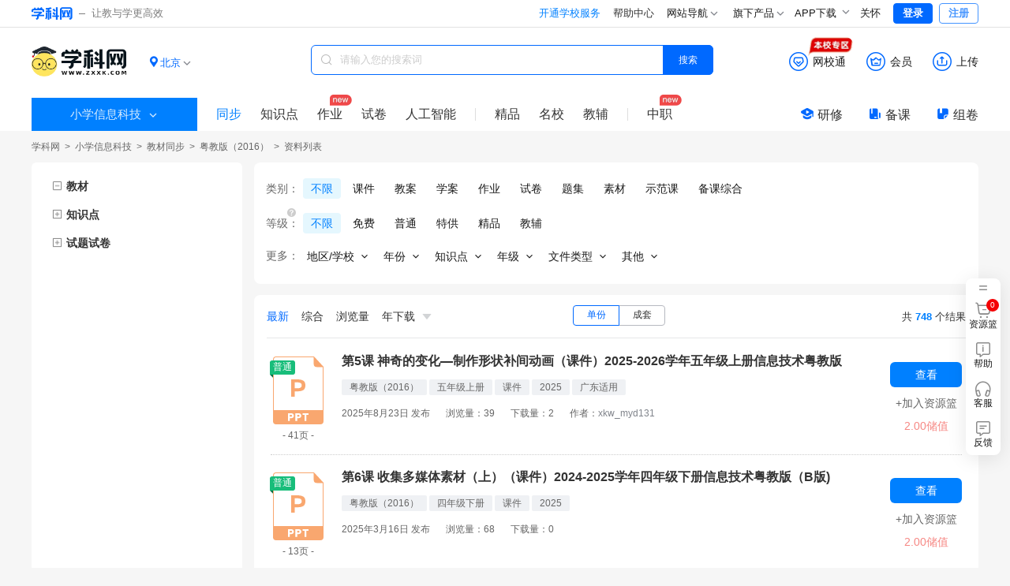

--- FILE ---
content_type: text/html;charset=utf-8
request_url: https://xx.zxxk.com/p/books-v747/
body_size: 28489
content:
<!DOCTYPE html>
<html >
<head><meta charset="utf-8">
<meta name="viewport" content="width=device-width, initial-scale=1">
<title>小学信息科技试卷&#x2F;教案&#x2F;课件等各类备课资源下载-信息技术学科网</title>
<meta name="renderer" content="webkit">
<link rel="icon" type="image/x-icon" href="https://zxxkstatic.zxxk.com/favicon.ico">
<link rel="stylesheet" href="https://zxxkstatic.zxxk.com/skins/common/fonts/iconfont.css" crossorigin>
<script src="https://zxxkstatic.zxxk.com/xkwjs/lib/jquery-1.10.2.js"></script>
<script src="https://zxxkstatic.zxxk.com/skins/common/fonts/iconfont.js"></script>
<link rel="stylesheet" href="//zxxkstatic.zxxk.com/skins/common/fonts/iconfont.css" crossorigin>
<link rel="stylesheet" href="//zxxkstatic.zxxk.com/skins/common/fonts-xkw/iconfont.css" crossorigin>
<script src="https://zxxkstatic.zxxk.com/xkwjs/xkw.xep.js"></script>
<meta name="keywords" content="小学信息科技,小学信息科技试卷,小学信息科技教案,小学信息科技课件">
<meta name="description" content="信息技术学科网为您提供小学信息科技优质备课教学资源,包括：小学信息科技试题试卷/课件PPT/教案/教学设计/教学素材等。小学信息科技学科网,老师备课教学、学生备考复习优选教育资源网。">
<script src="https://zxxkstatic.zxxk.com/xkwjs/modules/jquery-search-log.js"></script><link rel="modulepreload" as="script" crossorigin href="https://static.zxxk.com/zxxk/xkwsite-child-web/childsite/polyfills.5b6f7b82.js"><link rel="modulepreload" as="script" crossorigin href="https://static.zxxk.com/zxxk/xkwsite-child-web/childsite/entry.869e826d.js"><link rel="preload" as="style" href="https://static.zxxk.com/zxxk/xkwsite-child-web/childsite/entry.973235a5.css"><link rel="modulepreload" as="script" crossorigin href="https://static.zxxk.com/zxxk/xkwsite-child-web/childsite/swiper-vue.944be691.js"><link rel="preload" as="style" href="https://static.zxxk.com/zxxk/xkwsite-child-web/childsite/swiper-vue.6206c566.css"><link rel="modulepreload" as="script" crossorigin href="https://static.zxxk.com/zxxk/xkwsite-child-web/childsite/default.01aec205.js"><link rel="preload" as="style" href="https://static.zxxk.com/zxxk/xkwsite-child-web/childsite/default.cd3f5d19.css"><link rel="modulepreload" as="script" crossorigin href="https://static.zxxk.com/zxxk/xkwsite-child-web/childsite/label.86d5f272.js"><link rel="modulepreload" as="script" crossorigin href="https://static.zxxk.com/zxxk/xkwsite-child-web/childsite/common.d8d3ec6a.js"><link rel="modulepreload" as="script" crossorigin href="https://static.zxxk.com/zxxk/xkwsite-child-web/childsite/ai.24e1a8e7.js"><link rel="modulepreload" as="script" crossorigin href="https://static.zxxk.com/zxxk/xkwsite-child-web/childsite/nuxt-link.700bf85e.js"><link rel="modulepreload" as="script" crossorigin href="https://static.zxxk.com/zxxk/xkwsite-child-web/childsite/index.2d068518.js"><link rel="preload" as="style" href="https://static.zxxk.com/zxxk/xkwsite-child-web/childsite/index.d061c1e3.css"><link rel="modulepreload" as="script" crossorigin href="https://static.zxxk.com/zxxk/xkwsite-child-web/childsite/index.ff74f9e5.js"><link rel="preload" as="style" href="https://static.zxxk.com/zxxk/xkwsite-child-web/childsite/index.0cdbc21c.css"><link rel="modulepreload" as="script" crossorigin href="https://static.zxxk.com/zxxk/xkwsite-child-web/childsite/tagTree.f20ddbed.js"><link rel="modulepreload" as="script" crossorigin href="https://static.zxxk.com/zxxk/xkwsite-child-web/childsite/logo.2bae141d.js"><link rel="modulepreload" as="script" crossorigin href="https://static.zxxk.com/zxxk/xkwsite-child-web/childsite/Filter.f3f6c672.js"><link rel="preload" as="style" href="https://static.zxxk.com/zxxk/xkwsite-child-web/childsite/Filter.1f8ccff2.css"><link rel="modulepreload" as="script" crossorigin href="https://static.zxxk.com/zxxk/xkwsite-child-web/childsite/Tree.3c012c6f.js"><link rel="preload" as="style" href="https://static.zxxk.com/zxxk/xkwsite-child-web/childsite/Tree.2b1345a0.css"><link rel="modulepreload" as="script" crossorigin href="https://static.zxxk.com/zxxk/xkwsite-child-web/childsite/subjectFeature.7576f632.js"><link rel="prefetch" as="image" type="image/png" href="https://static.zxxk.com/zxxk/xkwsite-child-web/childsite/404.af01808d.png"><link rel="prefetch" as="script" crossorigin href="https://static.zxxk.com/zxxk/xkwsite-child-web/childsite/blank.f070459d.js"><link rel="prefetch" as="image" type="image/png" href="https://static.zxxk.com/zxxk/xkwsite-child-web/childsite/xkw-logo.1515364d.png"><link rel="prefetch" as="image" type="image/png" href="https://static.zxxk.com/zxxk/xkwsite-child-web/childsite/rss-qrcode.6f54273f.png"><link rel="prefetch" as="image" type="image/gif" href="https://static.zxxk.com/zxxk/xkwsite-child-web/childsite/loading.b60b3eae.gif"><link rel="prefetch" as="image" type="image/png" href="https://static.zxxk.com/zxxk/xkwsite-child-web/childsite/sorry.30ef6642.png"><link rel="prefetch" as="image" type="image/png" href="https://static.zxxk.com/zxxk/xkwsite-child-web/childsite/logo.53cff574.png"><link rel="stylesheet" href="https://static.zxxk.com/zxxk/xkwsite-child-web/childsite/entry.973235a5.css"><link rel="stylesheet" href="https://static.zxxk.com/zxxk/xkwsite-child-web/childsite/swiper-vue.6206c566.css"><link rel="stylesheet" href="https://static.zxxk.com/zxxk/xkwsite-child-web/childsite/default.cd3f5d19.css"><link rel="stylesheet" href="https://static.zxxk.com/zxxk/xkwsite-child-web/childsite/index.d061c1e3.css"><link rel="stylesheet" href="https://static.zxxk.com/zxxk/xkwsite-child-web/childsite/index.0cdbc21c.css"><link rel="stylesheet" href="https://static.zxxk.com/zxxk/xkwsite-child-web/childsite/Filter.1f8ccff2.css"><link rel="stylesheet" href="https://static.zxxk.com/zxxk/xkwsite-child-web/childsite/Tree.2b1345a0.css"></head>
<body ><div id="__nuxt"><!--[--><div class="left-top-float-ball"></div><div class="header"><div class="wrapper clearfix"><a href="//www.zxxk.com/" class="logo" target="_blank"><i class="xkw xkw-xuekewang"></i><b></b><span class="sub-logo">让教与学更高效</span></a><div class="header-right"><span></span><span></span><span></span><div class="map"><div class="title"> 网站导航 <li class="xkw xkw-down"></li></div><div class="list-box"><ul class="list list-wide nav-header clearfix"></ul></div></div><div class="map"><div class="title"> 旗下产品 <li class="xkw xkw-down"></li></div><div class="list-box product-box"><ul class="list product clearfix"></ul></div></div><!----><div class="xkw-header-app-img-container"><span class="app-download-trigger"> APP下载 <span class="xkw xkw-down" style="transform:;"></span></span><div class="app-img-pop" style="display:none;"><img class="app-img" src="https://zxxkstatic.zxxk.com/mainsite/sidebar/image/old-app-preference.png"></div></div><div id="careMode"><a class="name" href="javascript:void(0);"><i class="icon-guanhuai" style="display:none;"></i>关怀</a></div><!----><span></span></div></div></div><div class="roof" style="--1f05090e:0;" data-v-20dd1504><div class="roof-inner" data-v-20dd1504><a href="/p" class="logo" data-v-20dd1504><span data-v-20dd1504>学科网 | 小学信息科技</span><div class="logo-wrapper" data-v-20dd1504><!----></div></a><!----><div class="location" data-v-20dd1504 data-v-739191d8><div class="location-curent" data-v-739191d8><i class="xkw xkw-location-filled" data-v-739191d8></i><span class="name" data-v-739191d8>北京</span><i class="xkw xkw-down" data-v-739191d8></i></div><div class="location-menu" data-v-739191d8><!--[--><div class="order" data-v-739191d8><span class="type" data-v-739191d8>A-G：</span><!--[--><a href="javascript:;" class="" data-id="340000" data-v-739191d8>安徽</a><a href="javascript:;" class="active" data-id="110000" data-v-739191d8>北京</a><a href="javascript:;" class="" data-id="500000" data-v-739191d8>重庆</a><a href="javascript:;" class="" data-id="350000" data-v-739191d8>福建</a><a href="javascript:;" class="" data-id="620000" data-v-739191d8>甘肃</a><a href="javascript:;" class="" data-id="440000" data-v-739191d8>广东</a><a href="javascript:;" class="" data-id="450000" data-v-739191d8>广西</a><a href="javascript:;" class="" data-id="520000" data-v-739191d8>贵州</a><!--]--></div><div class="order" data-v-739191d8><span class="type" data-v-739191d8>H-J：</span><!--[--><a href="javascript:;" class="" data-id="460000" data-v-739191d8>海南</a><a href="javascript:;" class="" data-id="230000" data-v-739191d8>黑龙江</a><a href="javascript:;" class="" data-id="130000" data-v-739191d8>河北</a><a href="javascript:;" class="" data-id="410000" data-v-739191d8>河南</a><a href="javascript:;" class="" data-id="420000" data-v-739191d8>湖北</a><a href="javascript:;" class="" data-id="430000" data-v-739191d8>湖南</a><a href="javascript:;" class="" data-id="220000" data-v-739191d8>吉林</a><a href="javascript:;" class="" data-id="320000" data-v-739191d8>江苏</a><a href="javascript:;" class="" data-id="360000" data-v-739191d8>江西</a><!--]--></div><div class="order" data-v-739191d8><span class="type" data-v-739191d8>K-S：</span><!--[--><a href="javascript:;" class="" data-id="210000" data-v-739191d8>辽宁</a><a href="javascript:;" class="" data-id="150000" data-v-739191d8>内蒙古</a><a href="javascript:;" class="" data-id="640000" data-v-739191d8>宁夏</a><a href="javascript:;" class="" data-id="630000" data-v-739191d8>青海</a><a href="javascript:;" class="" data-id="370000" data-v-739191d8>山东</a><a href="javascript:;" class="" data-id="140000" data-v-739191d8>山西</a><a href="javascript:;" class="" data-id="610000" data-v-739191d8>陕西</a><a href="javascript:;" class="" data-id="310000" data-v-739191d8>上海</a><a href="javascript:;" class="" data-id="510000" data-v-739191d8>四川</a><!--]--></div><div class="order" data-v-739191d8><span class="type" data-v-739191d8>T-Z：</span><!--[--><a href="javascript:;" class="" data-id="120000" data-v-739191d8>天津</a><a href="javascript:;" class="" data-id="540000" data-v-739191d8>西藏</a><a href="javascript:;" class="" data-id="650000" data-v-739191d8>新疆</a><a href="javascript:;" class="" data-id="530000" data-v-739191d8>云南</a><a href="javascript:;" class="" data-id="330000" data-v-739191d8>浙江</a><!--]--></div><!--]--></div></div><div class="function" data-v-20dd1504><div class="function-item-wrap" id="header-wxt" data-io-hover="tracker" data-v-20dd1504><a href="https://wxt.zxxk.com/wxt/" rel="noopener noreferrer" target="_blank" class="function-item" data-v-20dd1504><i class="xkw xkw-wxt-new" id="header-wxt-icon" data-v-20dd1504></i><i class="fill xkw xkw-wxt-new-fill" data-v-20dd1504></i><span class="name" data-v-20dd1504>网校通</span><img class="school-district" src="//zxxkstatic.zxxk.com/skins/common/images/wxt-zone.gif" data-v-20dd1504></a><div class="placeholder" data-v-20dd1504></div></div><div class="member-down" data-v-20dd1504><a href="https://paycenter.zxxk.com/" rel="noopener noreferrer" target="_blank" class="function-item" id="member_header" data-v-20dd1504><i class="xkw xkw-charge-new" data-v-20dd1504></i><i class="fill xkw xkw-charge-new-fill" data-v-20dd1504></i><span class="name" data-v-20dd1504>会员</span><span class="double-eleven-icon" data-v-20dd1504></span></a><div class="member-down-box" data-v-20dd1504><p data-v-20dd1504><i class="iconfont icon-zhekou" data-v-20dd1504></i>低至 <span data-v-20dd1504>3.4</span>折下载资源 </p><p data-v-20dd1504><i class="iconfont icon-a-5bei" data-v-20dd1504></i><span data-v-20dd1504>5</span>倍免费下载资源特权 </p><p data-v-20dd1504><i class="iconfont icon-xiazai4" data-v-20dd1504></i>尊享额外的下载通道 </p><a href="https://paycenter.zxxk.com/" target="_blank" data-v-20dd1504>点击了解更多</a></div></div><a href="https://user.zxxk.com/upload-doc?f=header" rel="noopener noreferrer" target="_blank" class="function-item function-upload" data-v-20dd1504><i class="xkw xkw-upload-new" data-v-20dd1504></i><i class="fill xkw xkw-upload-new-fill" data-v-20dd1504></i><span class="name" data-v-20dd1504>上传</span></a></div><div class="search-box" data-v-20dd1504 data-v-2b6e7b26><i class="xkw xkw-search" data-v-2b6e7b26></i><input class="search-key" type="text" placeholder="请输入您的搜索词" maxlength="50" data-v-2b6e7b26><!----><button class="search-btn search-album on" data-v-2b6e7b26> 搜索 </button></div><div class="search-nav-left" data-v-20dd1504><div class="select-stage-subject" data-v-20dd1504><div class="title" data-v-20dd1504><span data-v-20dd1504>小学信息科技</span><i class="t-icon t-icon-chevron-down icon-arrow-down" style="" data-v-20dd1504></i></div><div class="float-window" data-v-20dd1504><div class="stages" data-v-20dd1504><!--[--><span class="on" data-v-20dd1504>小学</span><span class="" data-v-20dd1504>初中</span><span class="" data-v-20dd1504>高中</span><!--]--></div><div class="subjects" data-v-20dd1504><!--[--><a href="https://yw.zxxk.com/p/books" rel="noopener noreferrer" target="_self" class="item" data-v-20dd1504><span data-v-20dd1504>语文</span><i class="t-icon t-icon-check check" style="font-size:15px;" data-v-20dd1504></i></a><a href="https://sx.zxxk.com/p/books" rel="noopener noreferrer" target="_self" class="item" data-v-20dd1504><span data-v-20dd1504>数学</span><i class="t-icon t-icon-check check" style="font-size:15px;" data-v-20dd1504></i></a><a href="https://yy.zxxk.com/p/books" rel="noopener noreferrer" target="_self" class="item" data-v-20dd1504><span data-v-20dd1504>英语</span><i class="t-icon t-icon-check check" style="font-size:15px;" data-v-20dd1504></i></a><a href="https://zz.zxxk.com/p/books" rel="noopener noreferrer" target="_self" class="item" data-v-20dd1504><span data-v-20dd1504>道德与法治</span><i class="t-icon t-icon-check check" style="font-size:15px;" data-v-20dd1504></i></a><a href="https://kx.zxxk.com/p/books" rel="noopener noreferrer" target="_self" class="item" data-v-20dd1504><span data-v-20dd1504>科学</span><i class="t-icon t-icon-check check" style="font-size:15px;" data-v-20dd1504></i></a><a href="https://xx.zxxk.com/p/books" rel="noopener noreferrer" target="_self" class="item on" data-v-20dd1504><span data-v-20dd1504>信息科技</span><i class="t-icon t-icon-check check" style="font-size:15px;" data-v-20dd1504></i></a><a href="https://yinyue.zxxk.com/p/books" rel="noopener noreferrer" target="_self" class="item" data-v-20dd1504><span data-v-20dd1504>音乐</span><i class="t-icon t-icon-check check" style="font-size:15px;" data-v-20dd1504></i></a><a href="https://ms.zxxk.com/p/books" rel="noopener noreferrer" target="_self" class="item" data-v-20dd1504><span data-v-20dd1504>美术</span><i class="t-icon t-icon-check check" style="font-size:15px;" data-v-20dd1504></i></a><a href="https://ty.zxxk.com/p/books" rel="noopener noreferrer" target="_self" class="item" data-v-20dd1504><span data-v-20dd1504>体育与健康</span><i class="t-icon t-icon-check check" style="font-size:15px;" data-v-20dd1504></i></a><a href="https://lj.zxxk.com/p/books" rel="noopener noreferrer" target="_self" class="item" data-v-20dd1504><span data-v-20dd1504>劳动技术</span><i class="t-icon t-icon-check check" style="font-size:15px;" data-v-20dd1504></i></a><a href="https://tz.zxxk.com/p/books" rel="noopener noreferrer" target="_self" class="item" data-v-20dd1504><span data-v-20dd1504>拓展</span><i class="t-icon t-icon-check check" style="font-size:15px;" data-v-20dd1504></i></a><a href="https://zhsj.zxxk.com/p/books" rel="noopener noreferrer" target="_self" class="item" data-v-20dd1504><span data-v-20dd1504>综合实践</span><i class="t-icon t-icon-check check" style="font-size:15px;" data-v-20dd1504></i></a><a href="https://xljk.zxxk.com/p/books" rel="noopener noreferrer" target="_self" class="item" data-v-20dd1504><span data-v-20dd1504>心理健康</span><i class="t-icon t-icon-check check" style="font-size:15px;" data-v-20dd1504></i></a><a href="https://sf.zxxk.com/p/books" rel="noopener noreferrer" target="_self" class="item" data-v-20dd1504><span data-v-20dd1504>书法</span><i class="t-icon t-icon-check check" style="font-size:15px;" data-v-20dd1504></i></a><!--]--></div></div></div><a href="/p/books/" class="on" data-io-show="tracker" data-io-click="tracker" name="list_toptabbar" element_extension="{&quot;tabname&quot;:&quot;同步&quot;}" data-v-20dd1504>同步 </a><!----><a href="/p/kpoints/" class="" data-io-show="tracker" data-io-click="tracker" name="list_toptabbar" element_extension="{&quot;tabname&quot;:&quot;知识点&quot;}" data-v-20dd1504> 知识点 </a><a href="/p/homework-type4104/" class="new" data-io-show="tracker" data-io-click="tracker" name="list_toptabbar" element_extension="{&quot;tabname&quot;:&quot;作业&quot;}" data-v-20dd1504>作业 </a><a href="/p/papers-type4105/" class="" data-io-show="tracker" data-io-click="tracker" name="list_toptabbar" element_extension="{&quot;tabname&quot;:&quot;试卷&quot;}" data-v-20dd1504>试卷 </a><a href="/p/xkts-sft4422" class="" data-io-show="tracker" data-io-click="tracker" name="list_toptabbar" element_extension="{&quot;tabname&quot;:&quot;人工智能&quot;}" data-v-20dd1504>人工智能</a><span class="split" data-v-20dd1504></span><a href="https://jp.zxxk.com" rel="noopener noreferrer" target="_blank" data-io-show="tracker" data-io-click="tracker" name="list_toptabbar" element_extension="{&quot;tabname&quot;:&quot;精品&quot;}" data-v-20dd1504>精品</a><a href="https://mingxiao.zxxk.com" rel="noopener noreferrer" target="_blank" data-io-show="tracker" data-io-click="tracker" name="list_toptabbar" element_extension="{&quot;tabname&quot;:&quot;名校&quot;}" data-v-20dd1504>名校</a><a href="https://b.zxxk.com" rel="noopener noreferrer" target="_blank" class="third" data-io-show="tracker" data-io-click="tracker" name="list_toptabbar" element_extension="{&quot;tabname&quot;:&quot;教辅&quot;}" data-v-20dd1504>教辅</a><span class="split" data-v-20dd1504></span><a href="https://zhijiao.xkw.com/" rel="noopener noreferrer" target="_blank" class="new" data-io-show="tracker" data-io-click="tracker" name="list_toptabbar" element_extension="{&quot;tabname&quot;:&quot;中职&quot;}" data-v-20dd1504>中职</a></div><div class="tool" data-v-20dd1504><a href="https://yx.xkw.com/?v=xkw" rel="noopener noreferrer" target="_blank" class="tool-item" data-v-20dd1504><i class="xkw xkw-yanxiu" data-v-20dd1504></i>研修 </a><a href="https://beike.zxxk.com/index.html#/?src=zxxk" rel="noopener noreferrer" target="_blank" class="tool-item" data-v-20dd1504><i class="xkw xkw-beike" data-v-20dd1504></i>备课 </a><a href="https://zujuan.xkw.com/" rel="noopener noreferrer" target="_blank" class="tool-item zujuan" data-v-20dd1504><i class="xkw xkw-zujuan" data-v-20dd1504></i>组卷 </a></div></div></div><!--[--><div class="root" style="" data-v-51dd508f><div class="title" data-v-51dd508f><div class="lct-crumbs" data-v-51dd508f data-v-a89678d6><a href="https://www.zxxk.com/" rel="noopener noreferrer" name="location_navigate_1" title="学科网" data-v-a89678d6>学科网</a><i data-v-a89678d6> &gt; </i><!--[--><!--[--><a href="/p" class="" name="location_navigate_2" data-v-a89678d6>小学信息科技</a><i data-v-a89678d6> &gt; </i><!--]--><!--[--><a href="/p/books" class="" name="location_navigate_3" data-v-a89678d6>教材同步</a><i data-v-a89678d6> &gt; </i><!--]--><!--[--><a href="/p/books-v747" class="" name="location_navigate_4" data-v-a89678d6>粤教版（2016）</a><i data-v-a89678d6> &gt; </i><!--]--><!--]--><i style="margin:0;" data-v-a89678d6>资料列表</i><!----></div></div><div class="trees-filter-list" data-v-51dd508f><div class="trees-parent" data-v-51dd508f><div class="has-version trees" data-v-51dd508f><!--[--><ul class="tree-list textbook-tree" data-v-5fdf4a41 data-v-22ea0d72 data-v-34d85994><!--[--><li class="tree tree" data-v-34d85994><div class="leaf-node textbook-ele" data-v-34d85994><i class="show btn" data-v-34d85994></i><!--[--><!--[--><a class="tree-name title" title="教材" data-io-click="tracker" data-v-34d85994><span class="tree-name-span" data-v-34d85994><span style="--item-width:undefinedpx;" data-v-34d85994>教材</span></span></a><!--]--><!--]--></div><!----></li><!--]--></ul><!----><ul class="tree-list knowledge-tree" data-v-5fdf4a41 data-v-06284cd1><!--[--><li class="tree hide tree" data-v-06284cd1><div class="leaf-node" data-v-06284cd1><i class="btn" data-v-06284cd1></i><a class="tree-name title" title="知识点" data-io-click="tracker" data-v-06284cd1>知识点</a></div><!----></li><!--]--></ul><ul class="tree-list paper-scenario-tree" data-v-5fdf4a41 data-v-06284cd1><!--[--><li class="tree hide tree" data-v-06284cd1><div class="leaf-node" data-v-06284cd1><i class="btn" data-v-06284cd1></i><a class="tree-name title" title="试题试卷" data-io-click="tracker" data-v-06284cd1>试题试卷</a></div><!----></li><!--]--></ul><!----><ul class="tree-list js-tree" style="display:none;" data-v-5fdf4a41 data-v-06284cd1><!--[--><li class="tree hide tree" data-v-06284cd1><div class="leaf-node" data-v-06284cd1><i class="btn" data-v-06284cd1></i><a class="tree-name title" title="竞赛" data-io-click="tracker" data-v-06284cd1>竞赛</a></div><!----></li><!--]--></ul><!--[--><!----><!----><!--]--><!--]--></div></div><div class="filter-list" data-v-51dd508f><div class="filter" data-v-51dd508f><div class="filter-query filter" data-v-51dd508f data-v-a67fa6a5><!--[--><!--[--><!--[--><div class="base" style="" data-v-dfaf61b2><div class="title" data-v-dfaf61b2>类别：</div><div class="list" data-v-dfaf61b2><!--[--><a class="item active" data-io-click="tracker" data-v-dfaf61b2>不限</a><a class="item" data-io-click="tracker" data-v-dfaf61b2>课件</a><a class="item" data-io-click="tracker" data-v-dfaf61b2>教案</a><a class="item" data-io-click="tracker" data-v-dfaf61b2>学案</a><a class="item" data-io-click="tracker" data-v-dfaf61b2>作业</a><a class="item" data-io-click="tracker" data-v-dfaf61b2>试卷</a><a class="item" data-io-click="tracker" data-v-dfaf61b2>题集</a><a class="item" data-io-click="tracker" data-v-dfaf61b2>素材</a><a class="item" data-io-click="tracker" data-v-dfaf61b2>示范课</a><a class="item" data-io-click="tracker" data-v-dfaf61b2>备课综合</a><!--]--></div></div><!----><!--]--><div class="base" data-v-75f3ab87 style="" data-v-15240075><!--[--><div class="help-tip" data-v-75f3ab87><i class="icon iconfont icon-iconfontquestion" data-v-75f3ab87></i><div class="help-intro" data-v-75f3ab87><p data-v-75f3ab87><b data-v-75f3ab87>普通：</b>可用储值下载的资源，由学科网用户创作、加工或整理改编后的教学资源。</p><p data-v-75f3ab87><b data-v-75f3ab87>特供：</b>可用储值下载的特供资源，由学科网合作校独家提供的学校专属特供资源。</p><p data-v-75f3ab87><b data-v-75f3ab87>精品：</b>可用储值下载的精品资源，由学科网精品教研团队教师自主研发、原创的教育资源。</p><p data-v-75f3ab87><b data-v-75f3ab87>教辅：</b>由学科网合作版权单位（出版社、教辅公司及教育机构）官方发布的教辅、成套资源。</p></div></div><!--]--><div class="title" data-v-15240075>等级：</div><div class="list" data-v-15240075><!--[--><a class="item active" data-io-click="tracker" data-v-15240075>不限</a><a class="item" data-io-click="tracker" data-v-15240075>免费</a><a class="item" data-io-click="tracker" data-v-15240075>普通</a><a class="item" data-io-click="tracker" data-v-15240075>特供</a><a class="item" data-io-click="tracker" data-v-15240075>精品</a><a class="item" data-io-click="tracker" data-v-15240075>教辅</a><!--]--></div></div><div class="more" data-v-ea9a45a7><div class="title" data-v-ea9a45a7>更多：</div><div class="list" data-v-ea9a45a7><!--[--><div class="vertical-list" data-v-3ed86e2b><div class="name" style="" data-v-3ed86e2b><span data-v-3ed86e2b>地区/学校</span><i class="t-icon t-icon-chevron-down icon-arrow-down" style="" data-v-3ed86e2b></i></div><div class="search" style="display:none;" data-v-3ed86e2b><input class="input" placeholder="学校" data-v-3ed86e2b><i class="iconfont icon-search" data-schoolname="" data-url="/h/books/" data-v-3ed86e2b></i></div><div class="list search-list" style="display:none;" data-v-3ed86e2b><!--[--><!--]--></div><div class="list list-1" style="display:none;" data-v-3ed86e2b><!--[--><a class="item active" data-io-click="tracker" data-v-3ed86e2b>不限 <i class="t-icon t-icon-chevron-right icon-arrow-down" style="display:none;" data-v-3ed86e2b></i></a><a class="item" data-io-click="tracker" data-v-3ed86e2b>全国 <i class="t-icon t-icon-chevron-right icon-arrow-down" style="display:none;" data-v-3ed86e2b></i></a><a class="item" data-io-click="tracker" data-v-3ed86e2b>北京 <i class="t-icon t-icon-chevron-right icon-arrow-down" style="" data-v-3ed86e2b></i></a><a class="item" data-io-click="tracker" data-v-3ed86e2b>天津 <i class="t-icon t-icon-chevron-right icon-arrow-down" style="" data-v-3ed86e2b></i></a><a class="item" data-io-click="tracker" data-v-3ed86e2b>河北 <i class="t-icon t-icon-chevron-right icon-arrow-down" style="" data-v-3ed86e2b></i></a><a class="item" data-io-click="tracker" data-v-3ed86e2b>山西 <i class="t-icon t-icon-chevron-right icon-arrow-down" style="" data-v-3ed86e2b></i></a><a class="item" data-io-click="tracker" data-v-3ed86e2b>内蒙古 <i class="t-icon t-icon-chevron-right icon-arrow-down" style="" data-v-3ed86e2b></i></a><a class="item" data-io-click="tracker" data-v-3ed86e2b>辽宁 <i class="t-icon t-icon-chevron-right icon-arrow-down" style="" data-v-3ed86e2b></i></a><a class="item" data-io-click="tracker" data-v-3ed86e2b>吉林 <i class="t-icon t-icon-chevron-right icon-arrow-down" style="" data-v-3ed86e2b></i></a><a class="item" data-io-click="tracker" data-v-3ed86e2b>黑龙江 <i class="t-icon t-icon-chevron-right icon-arrow-down" style="" data-v-3ed86e2b></i></a><a class="item" data-io-click="tracker" data-v-3ed86e2b>上海 <i class="t-icon t-icon-chevron-right icon-arrow-down" style="" data-v-3ed86e2b></i></a><a class="item" data-io-click="tracker" data-v-3ed86e2b>江苏 <i class="t-icon t-icon-chevron-right icon-arrow-down" style="" data-v-3ed86e2b></i></a><a class="item" data-io-click="tracker" data-v-3ed86e2b>浙江 <i class="t-icon t-icon-chevron-right icon-arrow-down" style="" data-v-3ed86e2b></i></a><a class="item" data-io-click="tracker" data-v-3ed86e2b>安徽 <i class="t-icon t-icon-chevron-right icon-arrow-down" style="" data-v-3ed86e2b></i></a><a class="item" data-io-click="tracker" data-v-3ed86e2b>福建 <i class="t-icon t-icon-chevron-right icon-arrow-down" style="" data-v-3ed86e2b></i></a><a class="item" data-io-click="tracker" data-v-3ed86e2b>江西 <i class="t-icon t-icon-chevron-right icon-arrow-down" style="" data-v-3ed86e2b></i></a><a class="item" data-io-click="tracker" data-v-3ed86e2b>山东 <i class="t-icon t-icon-chevron-right icon-arrow-down" style="" data-v-3ed86e2b></i></a><a class="item" data-io-click="tracker" data-v-3ed86e2b>河南 <i class="t-icon t-icon-chevron-right icon-arrow-down" style="" data-v-3ed86e2b></i></a><a class="item" data-io-click="tracker" data-v-3ed86e2b>湖北 <i class="t-icon t-icon-chevron-right icon-arrow-down" style="" data-v-3ed86e2b></i></a><a class="item" data-io-click="tracker" data-v-3ed86e2b>湖南 <i class="t-icon t-icon-chevron-right icon-arrow-down" style="" data-v-3ed86e2b></i></a><a class="item" data-io-click="tracker" data-v-3ed86e2b>广东 <i class="t-icon t-icon-chevron-right icon-arrow-down" style="" data-v-3ed86e2b></i></a><a class="item" data-io-click="tracker" data-v-3ed86e2b>广西 <i class="t-icon t-icon-chevron-right icon-arrow-down" style="" data-v-3ed86e2b></i></a><a class="item" data-io-click="tracker" data-v-3ed86e2b>海南 <i class="t-icon t-icon-chevron-right icon-arrow-down" style="" data-v-3ed86e2b></i></a><a class="item" data-io-click="tracker" data-v-3ed86e2b>重庆 <i class="t-icon t-icon-chevron-right icon-arrow-down" style="" data-v-3ed86e2b></i></a><a class="item" data-io-click="tracker" data-v-3ed86e2b>四川 <i class="t-icon t-icon-chevron-right icon-arrow-down" style="" data-v-3ed86e2b></i></a><a class="item" data-io-click="tracker" data-v-3ed86e2b>贵州 <i class="t-icon t-icon-chevron-right icon-arrow-down" style="" data-v-3ed86e2b></i></a><a class="item" data-io-click="tracker" data-v-3ed86e2b>云南 <i class="t-icon t-icon-chevron-right icon-arrow-down" style="" data-v-3ed86e2b></i></a><a class="item" data-io-click="tracker" data-v-3ed86e2b>西藏 <i class="t-icon t-icon-chevron-right icon-arrow-down" style="" data-v-3ed86e2b></i></a><a class="item" data-io-click="tracker" data-v-3ed86e2b>陕西 <i class="t-icon t-icon-chevron-right icon-arrow-down" style="" data-v-3ed86e2b></i></a><a class="item" data-io-click="tracker" data-v-3ed86e2b>甘肃 <i class="t-icon t-icon-chevron-right icon-arrow-down" style="" data-v-3ed86e2b></i></a><a class="item" data-io-click="tracker" data-v-3ed86e2b>青海 <i class="t-icon t-icon-chevron-right icon-arrow-down" style="" data-v-3ed86e2b></i></a><a class="item" data-io-click="tracker" data-v-3ed86e2b>宁夏 <i class="t-icon t-icon-chevron-right icon-arrow-down" style="" data-v-3ed86e2b></i></a><a class="item" data-io-click="tracker" data-v-3ed86e2b>新疆 <i class="t-icon t-icon-chevron-right icon-arrow-down" style="" data-v-3ed86e2b></i></a><a class="item" data-io-click="tracker" data-v-3ed86e2b>台湾 <i class="t-icon t-icon-chevron-right icon-arrow-down" style="" data-v-3ed86e2b></i></a><a class="item" data-io-click="tracker" data-v-3ed86e2b>香港 <i class="t-icon t-icon-chevron-right icon-arrow-down" style="" data-v-3ed86e2b></i></a><a class="item" data-io-click="tracker" data-v-3ed86e2b>澳门 <i class="t-icon t-icon-chevron-right icon-arrow-down" style="" data-v-3ed86e2b></i></a><!--]--></div><div class="list list-2" style="display:none;" data-v-3ed86e2b><!--[--><!--]--></div><div class="list list-3" style="display:none;" data-v-3ed86e2b><!--[--><!--]--></div></div><div class="vertical-list" data-v-10cea961><div class="name" data-v-10cea961><span data-v-10cea961>年份</span><i class="t-icon t-icon-chevron-down icon-arrow-down" style="" data-v-10cea961></i></div><div class="list" data-v-10cea961><!--[--><a class="item active" data-io-click="tracker" data-v-10cea961>不限</a><a class="item" data-io-click="tracker" data-v-10cea961>2026</a><a class="item" data-io-click="tracker" data-v-10cea961>2025</a><a class="item" data-io-click="tracker" data-v-10cea961>2024</a><a class="item" data-io-click="tracker" data-v-10cea961>2023</a><a class="item" data-io-click="tracker" data-v-10cea961>2022</a><a class="item" data-io-click="tracker" data-v-10cea961>2021</a><a class="item" data-io-click="tracker" data-v-10cea961>2020</a><a class="item" data-io-click="tracker" data-v-10cea961>2019</a><a class="item" data-io-click="tracker" data-v-10cea961>2018</a><a class="item" data-io-click="tracker" data-v-10cea961>2017</a><a class="item" data-io-click="tracker" data-v-10cea961>2016</a><!--]--></div></div><div class="vertical-list" data-v-d1a17bcc><div class="name" data-v-d1a17bcc><span data-v-d1a17bcc>知识点</span><i class="t-icon t-icon-chevron-down icon-arrow-down" style="" data-v-d1a17bcc></i></div><div class="list list-1" style="display:none;" data-v-d1a17bcc><!--[--><a class="item active" title="不限" data-io-click="tracker" data-v-d1a17bcc><span class="item-name" data-v-d1a17bcc>不限</span><i class="t-icon t-icon-chevron-right" style="font-size:15px;display:none;" data-v-d1a17bcc></i></a><a class="item" title="在线学习与生活" data-io-click="tracker" data-v-d1a17bcc><span class="item-name" data-v-d1a17bcc>在线学习与生活</span><i class="t-icon t-icon-chevron-right" style="font-size:15px;" data-v-d1a17bcc></i></a><a class="item" title="数据与编码" data-io-click="tracker" data-v-d1a17bcc><span class="item-name" data-v-d1a17bcc>数据与编码</span><i class="t-icon t-icon-chevron-right" style="font-size:15px;" data-v-d1a17bcc></i></a><a class="item" title="身边的算法" data-io-click="tracker" data-v-d1a17bcc><span class="item-name" data-v-d1a17bcc>身边的算法</span><i class="t-icon t-icon-chevron-right" style="font-size:15px;" data-v-d1a17bcc></i></a><a class="item" title="过程与控制" data-io-click="tracker" data-v-d1a17bcc><span class="item-name" data-v-d1a17bcc>过程与控制</span><i class="t-icon t-icon-chevron-right" style="font-size:15px;" data-v-d1a17bcc></i></a><!--]--></div><div class="list list-2" style="display:none;" data-v-d1a17bcc><!--[--><!--]--></div><div class="list list-3" style="display:none;" data-v-d1a17bcc><!--[--><!--]--></div><div class="list list-4" style="display:none;" data-v-d1a17bcc><!--[--><!--]--></div><div class="list list-5" style="display:none;" data-v-d1a17bcc><!--[--><!--]--></div></div><div class="vertical-list" data-v-10cea961><div class="name" data-v-10cea961><span data-v-10cea961>年级</span><i class="t-icon t-icon-chevron-down icon-arrow-down" style="" data-v-10cea961></i></div><div class="list" data-v-10cea961><!--[--><a class="item active" data-io-click="tracker" data-v-10cea961>不限</a><a class="item" data-io-click="tracker" data-v-10cea961>一年级</a><a class="item" data-io-click="tracker" data-v-10cea961>二年级</a><a class="item" data-io-click="tracker" data-v-10cea961>三年级</a><a class="item" data-io-click="tracker" data-v-10cea961>四年级</a><a class="item" data-io-click="tracker" data-v-10cea961>五年级</a><a class="item" data-io-click="tracker" data-v-10cea961>六年级</a><!--]--></div></div><!----><div class="vertical-list" data-v-10cea961><div class="name" data-v-10cea961><span data-v-10cea961>文件类型</span><i class="t-icon t-icon-chevron-down icon-arrow-down" style="" data-v-10cea961></i></div><div class="list" data-v-10cea961><!--[--><a class="item active" data-io-click="tracker" data-v-10cea961>不限</a><a class="item" data-io-click="tracker" data-v-10cea961>Word文档</a><a class="item" data-io-click="tracker" data-v-10cea961>PPT文档</a><a class="item" data-io-click="tracker" data-v-10cea961>PDF</a><a class="item" data-io-click="tracker" data-v-10cea961>Excel表格</a><a class="item" data-io-click="tracker" data-v-10cea961>压缩包</a><a class="item" data-io-click="tracker" data-v-10cea961>音频</a><a class="item" data-io-click="tracker" data-v-10cea961>视频</a><a class="item" data-io-click="tracker" data-v-10cea961>图片</a><a class="item" data-io-click="tracker" data-v-10cea961>其他</a><!--]--></div></div><div class="vertical-list" data-v-d1a17bcc><div class="name" data-v-d1a17bcc><span data-v-d1a17bcc>其他</span><i class="t-icon t-icon-chevron-down icon-arrow-down" style="" data-v-d1a17bcc></i></div><div class="list list-1" style="display:none;" data-v-d1a17bcc><!--[--><a class="item active" title="不限" data-io-click="tracker" data-v-d1a17bcc><span class="item-name" data-v-d1a17bcc>不限</span><i class="t-icon t-icon-chevron-right" style="font-size:15px;display:none;" data-v-d1a17bcc></i></a><a class="item" title="学科教研" data-io-click="tracker" data-v-d1a17bcc><span class="item-name" data-v-d1a17bcc>学科教研</span><i class="t-icon t-icon-chevron-right" style="font-size:15px;" data-v-d1a17bcc></i></a><a class="item" title="教师成长" data-io-click="tracker" data-v-d1a17bcc><span class="item-name" data-v-d1a17bcc>教师成长</span><i class="t-icon t-icon-chevron-right" style="font-size:15px;" data-v-d1a17bcc></i></a><a class="item" title="班级管理" data-io-click="tracker" data-v-d1a17bcc><span class="item-name" data-v-d1a17bcc>班级管理</span><i class="t-icon t-icon-chevron-right" style="font-size:15px;display:none;" data-v-d1a17bcc></i></a><a class="item" title="教育管理" data-io-click="tracker" data-v-d1a17bcc><span class="item-name" data-v-d1a17bcc>教育管理</span><i class="t-icon t-icon-chevron-right" style="font-size:15px;display:none;" data-v-d1a17bcc></i></a><!--]--></div><div class="list list-2" style="display:none;" data-v-d1a17bcc><!--[--><!--]--></div><div class="list list-3" style="display:none;" data-v-d1a17bcc><!--[--><!--]--></div><div class="list list-4" style="display:none;" data-v-d1a17bcc><!--[--><!--]--></div><div class="list list-5" style="display:none;" data-v-d1a17bcc><!--[--><!--]--></div></div><!--[--><!----><!----><!----><!----><!--]--><!--]--></div></div><!--]--><!----><!--]--></div></div><!----><div class="list" data-v-51dd508f><!--[--><!----><div class="filter-box" data-v-03ff63d0 data-v-07dec9fb><div class="filter-inner" data-v-07dec9fb><div class="filter-left" data-v-07dec9fb data-v-1a188e55><a class="filter-item active" title="最新" data-io-click="tracker" data-v-1a188e55> 最新 </a><a class="filter-item" title="综合" data-io-click="tracker" data-v-1a188e55> 综合 </a><a class="filter-item" title="浏览量" data-io-click="tracker" data-v-1a188e55> 浏览量 </a><div class="down-menu filter-order" data-v-1a188e55 data-v-0d346df5><div class="current-show" data-io-click="tracker" data-v-0d346df5>年下载 <i class="iconfont icon-sanjiaoxing" data-v-0d346df5></i></div><ul class="down-list" style="display:none;" data-v-0d346df5><!--[--><li class="item" data-io-click="tracker" data-v-0d346df5>周下载</li><li class="item" data-io-click="tracker" data-v-0d346df5>月下载</li><li class="item" data-io-click="tracker" data-v-0d346df5>年下载</li><!--]--></ul></div></div><!----><!----><div class="check-type-btn" data-v-07dec9fb><a class="single on" name="单份" data-io-click="tracker" data-v-07dec9fb>单份</a><a class="complete" name="成套" data-io-click="tracker" data-v-07dec9fb>成套 </a></div><div class="filter-count" data-v-07dec9fb><div class="result-sum" data-v-07dec9fb> 共<!----><span class="totalCount" data-v-07dec9fb> 0 </span>个结果 <!----></div></div></div></div><div data-v-03ff63d0><img src="https://static.zxxk.com/zxxk/xkwsite-child-web/childsite/loading.b60b3eae.gif" alt="" data-v-03ff63d0></div><!--]--><!----></div></div></div></div><!--]--><div class="footer" data-v-e47585da><div class="beian" data-v-e47585da><span data-v-e47585da>学科网 zxxk.com 版权所有</span><a href="https://beian.miit.gov.cn/#/Integrated/index" target="_blank" data-v-e47585da>京ICP备12013499号</a><a href="https://beian.miit.gov.cn/#/Integrated/index" target="_blank" data-v-e47585da>京ICP证080135号</a><a href="https://beian.mps.gov.cn/#/query/webSearch?code=11011102001241" rel="noreferrer" target="_blank" style="background-image:url(https://zxxkstatic.zxxk.com/zxxk/skins/images/beian/beian.png);background-repeat:no-repeat;background-size:14px;padding-left:16px;" data-v-e47585da>京公网安备11011102001241号</a></div><div class="copyright" data-v-e47585da><span data-v-e47585da>由于学科网是一个信息分享及获取的平台，不确保部分用户上传资料的来源及知识产权归属。如您发现相关资料侵犯您的合法权益，请联系学科网，我们核实后将及时进行处理。</span><a href="https://user.zxxk.com/?Source=S7&amp;Type=%E6%8A%95%E8%AF%89&amp;Category=%E8%B5%84%E6%96%99%E7%9B%B8%E5%85%B3" target="_blank" data-v-e47585da>版权申诉</a></div></div><!--]--></div><script type="application/json" id="__NUXT_DATA__" data-ssr="true">[["Reactive",1],{"data":2,"state":2172,"_errors":2179,"serverRendered":11,"path":2181},{"$self:37a5df570c0aad2ad2db7224bd4e2b335e566aa0d1ed4dc22014ecda39534afb":3,"$self:c095d0dfbd96721a2040763ac2c9d4986acd70d87e93b3be558138a7a1f571d0":82,"$self:9321c1b8dc41b5c9382a769fb8d1f59238de2452b594f726aa3b44e9a7610c93":174,"$self:ae60503dde71a5039a47c141a9cdd5a63d76fcca120022b693d67edcaeaa1f18":192,"$self:007dda5cab4775f70c4bbc645e14f549f78a0c33f8f931b42b307c59096beb50":372,"$self:10eec2731b2969d5c5dd38b3eeadc21d4940ed02dd3dc0709e63bfe4c995c37b":385,"$self:4c07a51363642da31180134c3cbe634eaad4c1d7ac39b89940ab9b5b2eb00c0b":545,"$self:04cf4e22cc94fbe558a9c79f6e70681f101f3cd5c94d65034df01dc2bc8c87a2":554,"$self:408f7cd91c941a453eb1007e852f9256b62502dc2eb9affef5e74f810fcc9dec":581,"$self:c653321766f85ca83b7d8ad097185448426e36903eaf95e99db5cd163caa7538":725,"$self:7a565b13afb84a4df1a7065e8383e70ae84f0cf513b33d80e02f429309291dc7":1010,"$self:c19803b315bfb25cb2268dbe5bb1f38debbfbcc6e9cbbc4a19cb89986fad5844":1012,"$self:5b252122495bfd3426a08a85ac47671f3036ed1cad4bd7755ac4cf5eb0b5243f":1103,"$self:172b2d2e6de85455976e8d2da450c50e9a5afb6a164d92c8881606a43d1e1b5f":1114,"$self:c6c76f588a44aae4aa9ad7072d99690a2cbb08eaebb775cbae3f635477e22976":1281,"$self:f6ac53cc4e8aa913d70aef185870fd6730ba6015209ee7f4c231a4adab913743":1283,"$self:222183b21161fecfd866a06d045d63aeff37156ca5a06f8120469d01cbd1d0db":1525,"$self:4c54559b35703009fd32331d3ab4e97dfa70364d1d049756aba011c82cf364ab":1530,"$self:274b0778b32ed5863f8f03987de6eebf3fdf953c62fdbef6f2cfb677ef30f4d5":1565,"$self:54e3a538dcb00e5f15a82d72d25050d117797f1496bd657927bf84675c08b1e5":1579,"z1slVfOoXm":1585,"$self:de44f5e176eace74f2735ff59e3f5f9eda8be537dee60c4d4a1501c517e012b5":1600,"$self:ebaa3c4c3c54e04aed6ecd96954acba4440d015cae6fe9ff3ea696bb103cd904":2168,"$self:a63f85ba6efe2739a42616fa40a8244d9e163f2d5e459cb3d7436259df875fdd":2171},{"code":4,"data":5},200,[6,23,37,47,57,71],{"courseId":7,"description":8,"familyId":9,"id":10,"inUse":11,"isNewTextbook":12,"name":13,"ordinal":14,"textbookIds":15,"textbooks":21,"year":22},27,"",99,721,true,false,"人教A版",1,[16,17,18,19,20],4615,4624,4625,4626,4627,[],2019,{"courseId":7,"description":8,"familyId":24,"id":25,"inUse":11,"isNewTextbook":12,"name":26,"ordinal":27,"textbookIds":28,"textbooks":36,"year":22},100,731,"人教B版",2,[29,30,31,32,33,34,35],4669,4891,4892,5101,5350,5352,5351,[],{"courseId":7,"description":8,"familyId":38,"id":39,"inUse":11,"isNewTextbook":12,"name":40,"ordinal":38,"textbookIds":41,"textbooks":46,"year":22},3,726,"北师大版",[42,43,44,45],4662,5244,5666,5667,[],{"courseId":7,"description":8,"familyId":27,"id":48,"inUse":11,"isNewTextbook":12,"name":49,"ordinal":50,"textbookIds":51,"textbooks":56,"year":22},767,"苏教版",4,[52,53,54,55],4884,5345,5689,5861,[],{"courseId":7,"description":8,"familyId":58,"id":59,"inUse":11,"isNewTextbook":12,"name":60,"ordinal":58,"textbookIds":61,"textbooks":69,"year":70},5,837,"沪教版",[62,63,64,65,66,67,68],5294,5295,5296,5859,5297,5298,5968,[],2020,{"courseId":7,"description":8,"familyId":72,"id":73,"inUse":11,"isNewTextbook":12,"name":74,"ordinal":75,"textbookIds":76,"textbooks":81,"year":22},7,761,"湘教版",6,[77,78,79,80],4870,5692,5776,5777,[],{"code":4,"data":83},[84,87,91,107,123,142,145,152,168,171],{"id":85,"name":86},"0","不限",{"id":88,"name":89,"parentId":90},"4101","课件","41",{"children":92,"id":96,"name":106,"parentId":90},[93,97,100,103],{"id":94,"name":95,"parentId":96},"410201","讲义","4102",{"id":98,"name":99,"parentId":96},"410202","教学设计",{"id":101,"name":102,"parentId":96},"410203","学历案",{"id":104,"name":105,"parentId":96},"410204","作业设计方案","教案",{"children":108,"id":112,"name":122,"parentId":90},[109,113,116,119],{"id":110,"name":111,"parentId":112},"410301","导学案","4103",{"id":114,"name":115,"parentId":112},"410302","学习任务单",{"id":117,"name":118,"parentId":112},"410303","知识清单",{"id":120,"name":121,"parentId":112},"410304","实验报告单","学案",{"children":124,"id":128,"name":141,"parentId":90},[125,129,132,135,138],{"id":126,"name":127,"parentId":128},"410401","同步练","4104",{"id":130,"name":131,"parentId":128},"410402","单元卷",{"id":133,"name":134,"parentId":128},"410601","试题汇编",{"id":136,"name":137,"parentId":128},"410602","专项训练",{"id":139,"name":140,"parentId":128},"410603","综合训练","作业",{"id":143,"name":144,"parentId":90},"4105","试卷",{"children":146,"id":148,"name":151,"parentId":90},[147,149,150],{"id":133,"name":134,"parentId":148},"4106",{"id":136,"name":137,"parentId":148},{"id":139,"name":140,"parentId":148},"题集",{"children":153,"id":157,"name":167,"parentId":90},[154,158,161,164],{"id":155,"name":156,"parentId":157},"410701","音频","4107",{"id":159,"name":160,"parentId":157},"410702","视频",{"id":162,"name":163,"parentId":157},"410703","图片",{"id":165,"name":166,"parentId":157},"410704","动画","素材",{"id":169,"name":170},"911","示范课",{"id":172,"name":173,"parentId":90},"4108","备课包",{"code":4,"data":175},[176,177,180,183,186,189],{"id":85,"name":86},{"id":178,"name":179},"1201","免费",{"id":181,"name":182},"1202","普通",{"id":184,"name":185},"1204","特供",{"id":187,"name":188},"1203","精品",{"id":190,"name":191},"1205","教辅",{"code":4,"data":193},[194,198,202,207,212,217,222,227,232,237,242,247,252,257,262,267,272,277,282,287,292,297,302,307,312,317,322,327,332,337,342,347,352,357,362,367],{"id":85,"name":86,"clearParams":195},[196,197],"cityId","schoolId",{"id":199,"local":12,"name":200,"parentId":85,"shortName":200,"clearParams":201},"1","全国",[196,197],{"id":203,"local":12,"name":204,"parentId":85,"shortName":205,"clearParams":206},"110000","北京市","北京",[196,197],{"id":208,"local":12,"name":209,"parentId":85,"shortName":210,"clearParams":211},"120000","天津市","天津",[196,197],{"id":213,"local":12,"name":214,"parentId":85,"shortName":215,"clearParams":216},"130000","河北省","河北",[196,197],{"id":218,"local":12,"name":219,"parentId":85,"shortName":220,"clearParams":221},"140000","山西省","山西",[196,197],{"id":223,"local":12,"name":224,"parentId":85,"shortName":225,"clearParams":226},"150000","内蒙古自治区","内蒙古",[196,197],{"id":228,"local":12,"name":229,"parentId":85,"shortName":230,"clearParams":231},"210000","辽宁省","辽宁",[196,197],{"id":233,"local":12,"name":234,"parentId":85,"shortName":235,"clearParams":236},"220000","吉林省","吉林",[196,197],{"id":238,"local":12,"name":239,"parentId":85,"shortName":240,"clearParams":241},"230000","黑龙江省","黑龙江",[196,197],{"id":243,"local":12,"name":244,"parentId":85,"shortName":245,"clearParams":246},"310000","上海市","上海",[196,197],{"id":248,"local":12,"name":249,"parentId":85,"shortName":250,"clearParams":251},"320000","江苏省","江苏",[196,197],{"id":253,"local":12,"name":254,"parentId":85,"shortName":255,"clearParams":256},"330000","浙江省","浙江",[196,197],{"id":258,"local":12,"name":259,"parentId":85,"shortName":260,"clearParams":261},"340000","安徽省","安徽",[196,197],{"id":263,"local":12,"name":264,"parentId":85,"shortName":265,"clearParams":266},"350000","福建省","福建",[196,197],{"id":268,"local":12,"name":269,"parentId":85,"shortName":270,"clearParams":271},"360000","江西省","江西",[196,197],{"id":273,"local":12,"name":274,"parentId":85,"shortName":275,"clearParams":276},"370000","山东省","山东",[196,197],{"id":278,"local":12,"name":279,"parentId":85,"shortName":280,"clearParams":281},"410000","河南省","河南",[196,197],{"id":283,"local":12,"name":284,"parentId":85,"shortName":285,"clearParams":286},"420000","湖北省","湖北",[196,197],{"id":288,"local":12,"name":289,"parentId":85,"shortName":290,"clearParams":291},"430000","湖南省","湖南",[196,197],{"id":293,"local":12,"name":294,"parentId":85,"shortName":295,"clearParams":296},"440000","广东省","广东",[196,197],{"id":298,"local":12,"name":299,"parentId":85,"shortName":300,"clearParams":301},"450000","广西壮族自治区","广西",[196,197],{"id":303,"local":12,"name":304,"parentId":85,"shortName":305,"clearParams":306},"460000","海南省","海南",[196,197],{"id":308,"local":12,"name":309,"parentId":85,"shortName":310,"clearParams":311},"500000","重庆市","重庆",[196,197],{"id":313,"local":12,"name":314,"parentId":85,"shortName":315,"clearParams":316},"510000","四川省","四川",[196,197],{"id":318,"local":12,"name":319,"parentId":85,"shortName":320,"clearParams":321},"520000","贵州省","贵州",[196,197],{"id":323,"local":12,"name":324,"parentId":85,"shortName":325,"clearParams":326},"530000","云南省","云南",[196,197],{"id":328,"local":12,"name":329,"parentId":85,"shortName":330,"clearParams":331},"540000","西藏自治区","西藏",[196,197],{"id":333,"local":12,"name":334,"parentId":85,"shortName":335,"clearParams":336},"610000","陕西省","陕西",[196,197],{"id":338,"local":12,"name":339,"parentId":85,"shortName":340,"clearParams":341},"620000","甘肃省","甘肃",[196,197],{"id":343,"local":12,"name":344,"parentId":85,"shortName":345,"clearParams":346},"630000","青海省","青海",[196,197],{"id":348,"local":12,"name":349,"parentId":85,"shortName":350,"clearParams":351},"640000","宁夏回族自治区","宁夏",[196,197],{"id":353,"local":12,"name":354,"parentId":85,"shortName":355,"clearParams":356},"650000","新疆维吾尔自治区","新疆",[196,197],{"id":358,"local":12,"name":359,"parentId":85,"shortName":360,"clearParams":361},"710000","台湾省","台湾",[196,197],{"id":363,"local":12,"name":364,"parentId":85,"shortName":365,"clearParams":366},"810000","香港特别行政区","香港",[196,197],{"id":368,"local":12,"name":369,"parentId":85,"shortName":370,"clearParams":371},"820000","澳门特别行政区","澳门",[196,197],{"code":4,"data":373},[86,374,375,376,377,378,379,380,381,382,383,384],"2026","2025","2024","2023","2022","2021","2020","2019","2018","2017","2016",{"code":4,"data":386},[387,389,396,408,416,427,440,451,460,468,479,488,496,504,509,523,535],{"id":388,"name":86},0,{"childIds":390,"courseId":7,"id":393,"name":394,"ordinal":388,"parentId":388,"parentIds":395},[391,392],10418,10475,10417,"集合与常用逻辑用语",[388],{"childIds":397,"courseId":7,"id":405,"name":406,"ordinal":14,"parentId":388,"parentIds":407},[398,399,400,401,402,403,404],10541,10647,10675,10816,10861,10935,10959,10540,"函数与导数",[388],{"childIds":409,"courseId":7,"id":413,"name":414,"ordinal":27,"parentId":388,"parentIds":415},[410,411,412],10975,11184,11241,10974,"三角函数与解三角形",[388],{"childIds":417,"courseId":7,"id":424,"name":425,"ordinal":38,"parentId":388,"parentIds":426},[418,419,420,421,422,423],11269,11282,11306,11329,11344,80871,11267,"平面向量",[388],{"childIds":428,"courseId":7,"id":437,"name":438,"ordinal":50,"parentId":388,"parentIds":439},[429,430,431,432,433,434,435,436],11357,11375,11411,11444,11451,11460,11464,11467,11355,"数列",[388],{"childIds":441,"courseId":7,"id":448,"name":449,"ordinal":58,"parentId":388,"parentIds":450},[442,443,444,445,446,447],11474,11481,13955,11503,11527,52646,11469,"等式与不等式",[388],{"childIds":452,"courseId":7,"id":457,"name":458,"ordinal":75,"parentId":388,"parentIds":459},[453,454,455,456],11541,11637,11722,13920,11540,"空间向量与立体几何",[388],{"childIds":461,"courseId":7,"id":465,"name":466,"ordinal":72,"parentId":388,"parentIds":467},[462,463,464],11796,11893,11956,11795,"平面解析几何",[388],{"childIds":469,"courseId":7,"id":475,"name":476,"ordinal":477,"parentId":388,"parentIds":478},[470,471,472,473,474],12168,12267,12290,12357,12421,12167,"计数原理与概率统计",8,[388],{"childIds":480,"courseId":7,"id":484,"name":485,"ordinal":486,"parentId":388,"parentIds":487},[481,482,483],12487,12508,12518,12486,"推理与证明",9,[388],{"childIds":489,"courseId":7,"id":492,"name":493,"ordinal":494,"parentId":388,"parentIds":495},[490,491],12529,12612,12528,"算法与框图",10,[388],{"childIds":497,"courseId":7,"id":500,"name":501,"ordinal":502,"parentId":388,"parentIds":503},[498,499],12622,12640,12621,"复数",11,[388],{"courseId":7,"id":505,"name":506,"ordinal":507,"parentId":388,"parentIds":508},12655,"几何证明选讲",12,[388],{"childIds":510,"courseId":7,"id":519,"name":520,"ordinal":521,"parentId":388,"parentIds":522},[511,512,513,514,515,516,517,518],12712,12718,12727,12738,12748,12757,12767,12771,12711,"坐标系与参数方程",13,[388],{"childIds":524,"courseId":7,"id":531,"name":532,"ordinal":533,"parentId":388,"parentIds":534},[525,526,527,528,529,530],12778,12781,12794,12811,12822,12829,12777,"不等式选讲",14,[388],{"childIds":536,"courseId":7,"id":541,"name":542,"ordinal":543,"parentId":388,"parentIds":544},[537,538,539,540],12836,12866,12873,12890,12835,"矩阵与变换",15,[388],{"code":4,"data":546},[547,548,550,552],{"id":388,"name":86},{"id":494,"name":549,"stageId":50},"高一",{"id":502,"name":551,"stageId":50},"高二",{"id":507,"name":553,"stageId":50},"高三",{"code":4,"data":555},[556,557,560,563,566,569,572,574,576,578],{"id":85,"name":86},{"id":558,"name":559},"1102","Word文档",{"id":561,"name":562},"1103","PPT文档",{"id":564,"name":565},"1104","PDF",{"id":567,"name":568},"1111","Excel表格",{"id":570,"name":571},"1105","压缩包",{"id":573,"name":156},"1106",{"id":575,"name":160},"1107",{"id":577,"name":163},"1109",{"id":579,"name":580},"1190","其他",{"code":4,"data":582},[583,584,672,717,721],{"id":85,"name":86},{"childIds":585,"children":593,"id":597,"name":670,"parentId":85,"parentIds":671},[586,587,588,589,590,591,592],"6299","6300","6301","6306","6314","6318","6324",[594,595,599,602,624,627,641,667],{"id":85,"name":86},{"id":586,"name":596,"parentId":597,"parentIds":598},"课标解读","6298",[85,597],{"id":587,"name":600,"parentId":597,"parentIds":601},"教材解读",[85,597],{"childIds":603,"children":608,"id":588,"name":622,"parentId":597,"parentIds":623},[604,605,606,607],"6302","6303","6304","6305",[609,610,613,616,619],{"id":85,"name":86},{"id":604,"name":611,"parentId":588,"parentIds":612},"命题研究",[85,597,588],{"id":605,"name":614,"parentId":588,"parentIds":615},"试卷评析",[85,597,588],{"id":606,"name":617,"parentId":588,"parentIds":618},"备考策略",[85,597,588],{"id":607,"name":620,"parentId":588,"parentIds":621},"高考考纲",[85,597,588],"备考研究",[85,597],{"id":589,"name":625,"parentId":597,"parentIds":626},"教学环节设计",[85,597],{"childIds":628,"children":631,"id":590,"name":639,"parentId":597,"parentIds":640},[629,630],"6315","6316",[632,633,636],{"id":85,"name":86},{"id":629,"name":634,"parentId":590,"parentIds":635},"新授课",[85,597,590],{"id":630,"name":637,"parentId":590,"parentIds":638},"复习课",[85,597,590],"课程类型设计",[85,597],{"childIds":642,"children":648,"id":591,"name":665,"parentId":597,"parentIds":666},[643,644,645,646,647],"6319","6320","6321","6322","6323",[649,650,653,656,659,662],{"id":85,"name":86},{"id":643,"name":651,"parentId":591,"parentIds":652},"大单元教学设计",[85,597,591],{"id":644,"name":654,"parentId":591,"parentIds":655},"教学评一体化",[85,597,591],{"id":645,"name":657,"parentId":591,"parentIds":658},"项目学习",[85,597,591],{"id":646,"name":660,"parentId":591,"parentIds":661},"跨学科主题设计",[85,597,591],{"id":647,"name":663,"parentId":591,"parentIds":664},"学历案设计",[85,597,591],"课程理念研究",[85,597],{"id":592,"name":668,"parentId":597,"parentIds":669},"校本研究",[85,597],"学科教研",[85],{"childIds":673,"children":678,"id":682,"name":715,"parentId":85,"parentIds":716},[674,675,676,677],"6327","6332","6338","6344",[679,680,684,698,712],{"id":85,"name":86},{"id":674,"name":681,"parentId":682,"parentIds":683},"职业晋升","6326",[85,682],{"childIds":685,"children":688,"id":675,"name":696,"parentId":682,"parentIds":697},[686,687],"6333","6335",[689,690,693],{"id":85,"name":86},{"id":686,"name":691,"parentId":675,"parentIds":692},"公开课",[85,682,675],{"id":687,"name":694,"parentId":675,"parentIds":695},"说课",[85,682,675],"职业技能",[85,682],{"childIds":699,"children":702,"id":676,"name":710,"parentId":682,"parentIds":711},[700,701],"6340","6341",[703,704,707],{"id":85,"name":86},{"id":700,"name":705,"parentId":676,"parentIds":706},"数字技术知识与技能",[85,682,676],{"id":701,"name":708,"parentId":676,"parentIds":709},"数字化应用",[85,682,676],"数字素养",[85,682],{"id":677,"name":713,"parentId":682,"parentIds":714},"教师心理",[85,682],"教师成长",[85],{"id":718,"name":719,"parentId":85,"parentIds":720},"6345","班级管理",[85],{"id":722,"name":723,"parentId":85,"parentIds":724},"6357","教育管理",[85],{"code":4,"data":726},[727,737,749,757,768,778,789,799,810,819,830,840,851,859,870,879,891,902,916,928,942,952,964,973,987,996],{"courseId":502,"description":8,"familyId":14,"id":728,"inUse":11,"isNewTextbook":11,"name":729,"ordinal":14,"textbookIds":730,"textbooks":735,"year":736},1254,"人教版",[731,732,733,734],6588,7067,7412,7788,[],2024,{"courseId":502,"description":8,"familyId":14,"id":738,"inUse":11,"isNewTextbook":12,"name":739,"ordinal":27,"textbookIds":740,"textbooks":747,"year":748},293,"人教版（2012）",[741,742,743,744,745,746],1343,1344,1345,1346,1347,1348,[],2012,{"courseId":502,"description":8,"familyId":38,"id":750,"inUse":11,"isNewTextbook":11,"name":40,"ordinal":38,"textbookIds":751,"textbooks":756,"year":736},1255,[752,753,754,755],6589,7070,7413,7789,[],{"courseId":502,"description":8,"familyId":38,"id":758,"inUse":11,"isNewTextbook":12,"name":759,"ordinal":50,"textbookIds":760,"textbooks":767,"year":748},278,"北师大版（2012）",[761,762,763,764,765,766],1349,1350,1351,1352,1353,1354,[],{"courseId":502,"description":8,"familyId":769,"id":770,"inUse":11,"isNewTextbook":11,"name":771,"ordinal":58,"textbookIds":772,"textbooks":777,"year":736},72,1256,"苏科版",[773,774,775,776],6590,7076,7414,7794,[],{"courseId":502,"description":8,"familyId":769,"id":779,"inUse":11,"isNewTextbook":12,"name":780,"ordinal":75,"textbookIds":781,"textbooks":788,"year":748},298,"苏科版（2012）",[782,783,784,785,786,787],1361,1362,1363,1364,1365,1366,[],{"courseId":502,"description":8,"familyId":790,"id":791,"inUse":11,"isNewTextbook":11,"name":792,"ordinal":72,"textbookIds":793,"textbooks":798,"year":736},71,1257,"华东师大版",[794,795,796,797],6591,7077,7415,7791,[],{"courseId":502,"description":8,"familyId":790,"id":800,"inUse":11,"isNewTextbook":12,"name":801,"ordinal":477,"textbookIds":802,"textbooks":809,"year":748},285,"华东师大版（2012）",[803,804,805,806,807,808],1391,1392,1393,1394,1395,1396,[],{"courseId":502,"description":8,"familyId":502,"id":811,"inUse":11,"isNewTextbook":11,"name":812,"ordinal":486,"textbookIds":813,"textbooks":818,"year":736},1333,"浙教版",[814,815,816,817],6726,7122,7416,7817,[],{"courseId":502,"description":8,"familyId":502,"id":820,"inUse":11,"isNewTextbook":12,"name":821,"ordinal":494,"textbookIds":822,"textbooks":829,"year":748},305,"浙教版（2012）",[823,824,825,826,827,828],1355,1356,1357,1358,1359,1360,[],{"courseId":502,"description":8,"familyId":831,"id":832,"inUse":11,"isNewTextbook":11,"name":833,"ordinal":502,"textbookIds":834,"textbooks":839,"year":736},55,1334,"沪科版",[835,836,837,838],6727,7084,7417,7790,[],{"courseId":502,"description":8,"familyId":831,"id":841,"inUse":11,"isNewTextbook":12,"name":842,"ordinal":507,"textbookIds":843,"textbooks":850,"year":748},283,"沪科版（2012）",[844,845,846,847,848,849],1373,1374,1375,1376,1377,1378,[],{"courseId":502,"description":8,"familyId":72,"id":852,"inUse":11,"isNewTextbook":11,"name":74,"ordinal":521,"textbookIds":853,"textbooks":858,"year":736},1328,[854,855,856,857],6712,7079,7418,7795,[],{"courseId":502,"description":8,"familyId":72,"id":860,"inUse":11,"isNewTextbook":12,"name":861,"ordinal":533,"textbookIds":862,"textbooks":869,"year":748},301,"湘教版（2012）",[863,864,865,866,867,868],1367,1368,1369,1370,1371,1372,[],{"courseId":502,"description":8,"familyId":75,"id":871,"inUse":11,"isNewTextbook":11,"name":872,"ordinal":543,"textbookIds":873,"textbooks":878,"year":736},1335,"冀教版",[874,875,876,877],6728,7080,7419,7792,[],{"courseId":502,"description":8,"familyId":75,"id":880,"inUse":11,"isNewTextbook":12,"name":881,"ordinal":882,"textbookIds":883,"textbooks":890,"year":748},288,"冀教版（2012）",16,[884,885,886,887,888,889],1379,1380,1381,1382,1383,1384,[],{"courseId":502,"description":8,"familyId":892,"id":893,"inUse":11,"isNewTextbook":11,"name":894,"ordinal":895,"textbookIds":896,"textbooks":901,"year":736},67,1341,"鲁教版（五四制）",17,[897,898,899,900],6764,7146,7420,7796,[],{"courseId":502,"description":8,"familyId":892,"id":903,"inUse":11,"isNewTextbook":12,"name":904,"ordinal":905,"textbookIds":906,"textbooks":915,"year":748},290,"鲁教版（五四制）（2012）",18,[907,908,909,910,911,912,913,914],1411,1412,1413,1414,1415,1416,1417,1418,[],{"courseId":502,"description":8,"familyId":917,"id":823,"inUse":11,"isNewTextbook":11,"name":918,"ordinal":919,"textbookIds":920,"textbooks":927,"year":736},84,"沪教版（五四制）",19,[921,922,923,924,925,926],6790,7081,6800,7082,7421,7818,[],{"courseId":502,"description":8,"familyId":917,"id":929,"inUse":11,"isNewTextbook":12,"name":930,"ordinal":931,"textbookIds":932,"textbooks":941,"year":748},281,"沪教版（上海）（2012）",20,[933,934,935,936,937,938,939,940],1419,1420,1421,1422,1423,1424,1425,1426,[],{"courseId":502,"description":8,"familyId":507,"id":943,"inUse":11,"isNewTextbook":11,"name":944,"ordinal":945,"textbookIds":946,"textbooks":951,"year":736},1342,"青岛版",21,[947,948,949,950],6765,7083,7424,7793,[],{"courseId":502,"description":8,"familyId":507,"id":953,"inUse":11,"isNewTextbook":12,"name":954,"ordinal":955,"textbookIds":956,"textbooks":963,"year":748},291,"青岛版（2012）",22,[957,958,959,960,961,962],1397,1398,1399,1400,1401,1402,[],{"courseId":502,"description":8,"familyId":50,"id":826,"inUse":11,"isNewTextbook":11,"name":965,"ordinal":966,"textbookIds":967,"textbooks":972,"year":736},"北京版",23,[968,969,970,971],6795,7142,7422,7861,[],{"courseId":502,"description":974,"familyId":50,"id":975,"inUse":11,"isNewTextbook":12,"name":976,"ordinal":977,"textbookIds":978,"textbooks":985,"year":986},"北京出版社，北京教育科学研究院与北京出版集团公司合编。",276,"北京版（2013）",24,[979,980,981,982,983,984],1385,1386,1387,1388,1389,1390,[],2013,{"courseId":502,"description":8,"familyId":988,"id":982,"inUse":11,"isNewTextbook":11,"name":989,"ordinal":990,"textbookIds":991,"textbooks":995,"year":736},68,"人教版（五四制）",25,[992,993,994],6858,7172,7591,[],{"courseId":502,"description":8,"familyId":988,"id":997,"inUse":11,"isNewTextbook":12,"name":998,"ordinal":999,"textbookIds":1000,"textbooks":1009,"year":748},296,"人教版（五四制）（2012）",26,[1001,1002,1003,1004,1005,1006,1007,1008],1403,1404,1405,1406,1407,1408,1409,1410,[],{"code":4,"data":1011},{"courseId":502,"description":8,"familyId":75,"id":880,"inUse":11,"name":881,"ordinal":882,"year":748},{"code":4,"data":1013},[1014,1015,1027,1040,1051,1063,1075,1083,1091,1095],{"id":388,"name":86},{"childIds":1016,"courseId":502,"id":1024,"name":1025,"ordinal":388,"parentId":388,"parentIds":1026},[1017,1018,1019,1020,1021,1022,1023],3270,13956,3362,3410,3513,3539,3600,3269,"数与式",[388],{"childIds":1028,"courseId":502,"id":1037,"name":1038,"ordinal":14,"parentId":388,"parentIds":1039},[1029,1030,1031,1032,1033,1034,1035,1036],3641,3681,3726,3766,86104,53753,53755,3780,3640,"方程与不等式",[388],{"childIds":1041,"courseId":502,"id":1048,"name":1049,"ordinal":27,"parentId":388,"parentIds":1050},[1042,1043,1044,1045,1046,1047],3823,3842,3847,3863,3917,3998,3821,"函数",[388],{"childIds":1052,"courseId":502,"id":1060,"name":1061,"ordinal":38,"parentId":388,"parentIds":1062},[1053,1054,1055,1056,1057,1058,1059],4031,4121,65850,4361,4474,4601,86115,4030,"图形的性质",[388],{"childIds":1064,"courseId":502,"id":20,"name":1073,"ordinal":50,"parentId":388,"parentIds":1074},[1065,1066,1067,1068,1069,1070,1071,1072],4628,4650,4678,4705,4724,4728,4777,4816,"图形的变化",[388],{"childIds":1076,"courseId":502,"id":1080,"name":1081,"ordinal":58,"parentId":388,"parentIds":1082},[1077,1078,1079],4860,4932,4971,4859,"统计与概率",[388],{"childIds":1084,"courseId":502,"id":1088,"name":1089,"ordinal":75,"parentId":388,"parentIds":1090},[1085,1086,1087],5010,5013,5016,5009,"观察、猜想与证明",[388],{"courseId":502,"id":1092,"name":1093,"ordinal":72,"parentId":388,"parentIds":1094},42523,"实践与应用",[388],{"childIds":1096,"courseId":502,"id":1100,"name":1101,"ordinal":477,"parentId":388,"parentIds":1102},[1097,1098,1099],86129,53760,53761,53759,"向量的运算",[388],{"code":4,"data":1104},[1105,1106,1108,1110,1112],{"id":388,"name":86},{"id":75,"name":1107,"stageId":38},"六年级",{"id":72,"name":1109,"stageId":38},"七年级",{"id":477,"name":1111,"stageId":38},"八年级",{"id":486,"name":1113,"stageId":38},"九年级",{"code":4,"data":1115},[1116,1124,1132,1140,1148,1156,1165,1173,1181,1191,1200,1210,1219,1229,1240,1247,1257,1264,1273],{"courseId":543,"description":8,"familyId":14,"id":1117,"inUse":11,"isNewTextbook":11,"name":729,"ordinal":14,"textbookIds":1118,"textbooks":1123,"year":736},1280,[1119,1120,1121,1122],6640,7114,7388,7716,[],{"courseId":543,"description":8,"familyId":14,"id":1125,"inUse":11,"isNewTextbook":12,"name":739,"ordinal":27,"textbookIds":1126,"textbooks":1131,"year":986},273,[1127,1128,1129,1130],1017,1018,1019,1020,[],{"courseId":543,"description":8,"familyId":38,"id":1133,"inUse":11,"isNewTextbook":11,"name":40,"ordinal":38,"textbookIds":1134,"textbooks":1139,"year":736},1282,[1135,1136,1137,1138],6641,7115,7389,7713,[],{"courseId":543,"description":8,"familyId":38,"id":1141,"inUse":11,"isNewTextbook":12,"name":759,"ordinal":50,"textbookIds":1142,"textbooks":1147,"year":986},266,[1143,1144,1145,1146],1029,1030,1031,1032,[],{"courseId":543,"description":8,"familyId":27,"id":1149,"inUse":11,"isNewTextbook":11,"name":49,"ordinal":58,"textbookIds":1150,"textbooks":1155,"year":736},1283,[1151,1152,1153,1154],6645,7131,7390,7717,[],{"courseId":543,"description":8,"familyId":27,"id":1157,"inUse":11,"isNewTextbook":12,"name":1158,"ordinal":75,"textbookIds":1159,"textbooks":1164,"year":748},274,"苏教版（2012）",[1160,1161,1162,1163],1021,1022,1023,1024,[],{"courseId":543,"description":8,"familyId":769,"id":1166,"inUse":11,"isNewTextbook":11,"name":771,"ordinal":72,"textbookIds":1167,"textbooks":1172,"year":736},1285,[1168,1169,1170,1171],6644,7117,7394,7718,[],{"courseId":543,"description":8,"familyId":769,"id":1174,"inUse":11,"isNewTextbook":12,"name":780,"ordinal":477,"textbookIds":1175,"textbooks":1180,"year":748},275,[1176,1177,1178,1179],1025,1026,1027,1028,[],{"courseId":543,"description":8,"familyId":1182,"id":1183,"inUse":11,"isNewTextbook":11,"name":1184,"ordinal":486,"textbookIds":1185,"textbooks":1190,"year":736},85,1284,"济南版",[1186,1187,1188,1189],6642,7119,7391,7714,[],{"courseId":543,"description":8,"familyId":1182,"id":1192,"inUse":11,"isNewTextbook":12,"name":1193,"ordinal":494,"textbookIds":1194,"textbooks":1199,"year":748},269,"济南版（2012）",[1195,1196,1197,1198],1033,1034,1035,1036,[],{"courseId":543,"description":8,"familyId":1201,"id":1202,"inUse":11,"isNewTextbook":11,"name":1203,"ordinal":502,"textbookIds":1204,"textbooks":1209,"year":736},86,1286,"冀少版",[1205,1206,1207,1208],6643,7116,7392,7715,[],{"courseId":543,"description":8,"familyId":1201,"id":1211,"inUse":11,"isNewTextbook":12,"name":1212,"ordinal":507,"textbookIds":1213,"textbooks":1218,"year":986},267,"冀少版（2012）",[1214,1215,1216,1217],1037,1038,1039,1040,[],{"courseId":543,"description":8,"familyId":1220,"id":1221,"inUse":11,"isNewTextbook":11,"name":1222,"ordinal":521,"textbookIds":1223,"textbooks":1228,"year":736},82,1340,"鲁科版（五四学制）",[1224,1225,1226,1227],6763,7118,7393,7719,[],{"courseId":543,"description":8,"familyId":1220,"id":1230,"inUse":11,"isNewTextbook":12,"name":1231,"ordinal":533,"textbookIds":1232,"textbooks":1239,"year":748},272,"鲁科版（五四学制）（2012）",[1233,1234,1235,1236,1237,1238],1045,1046,1047,1048,1049,1050,[],{"courseId":543,"description":8,"familyId":50,"id":804,"inUse":11,"isNewTextbook":11,"name":965,"ordinal":543,"textbookIds":1241,"textbooks":1246,"year":736},[1242,1243,1244,1245],6864,7220,7441,7822,[],{"courseId":543,"description":1248,"familyId":50,"id":1249,"inUse":11,"isNewTextbook":12,"name":1250,"ordinal":882,"textbookIds":1251,"textbooks":1256,"year":986},"生物学，北京出版社出版，北京教育科学研究院编",270,"北京版（2012）",[1252,1253,1254,1255],1041,1042,1043,1044,[],{"courseId":543,"description":8,"familyId":58,"id":805,"inUse":11,"isNewTextbook":11,"name":1258,"ordinal":895,"textbookIds":1259,"textbooks":1263,"year":736},"沪教版（五四学制）",[1260,1261,1262],6865,7219,7545,[],{"courseId":543,"description":1265,"familyId":917,"id":1266,"inUse":11,"isNewTextbook":12,"name":1267,"ordinal":905,"textbookIds":1268,"textbooks":1271,"year":1272},"课本分两册，名称为生命科学。出版社官网已经没有这个教材了。",268,"沪教版（五四学制）（2012）",[1269,1270],1051,1052,[],2008,{"courseId":543,"description":8,"familyId":988,"id":1274,"inUse":11,"isNewTextbook":12,"name":989,"ordinal":919,"textbookIds":1275,"textbooks":1280,"year":748},497,[1276,1277,1278,1279],1053,1054,1055,1056,[],{"code":4,"data":1282},{"courseId":543,"description":8,"familyId":988,"id":1274,"inUse":11,"name":989,"ordinal":919,"year":748},{"code":4,"data":1284},[1285,1332,1377,1422,1457,1501],{"catalogIds":1286,"courseId":502,"gradeId":72,"id":884,"name":1329,"term":1330,"versionId":880,"volume":1331},[1287,1288,1289,1290,1291,1292,1293,1294,1295,1296,1297,1298,1299,1300,1301,1302,1303,1304,1305,1306,1307,1308,1309,1310,1311,1312,1313,1314,1315,1316,1317,1318,1319,1320,1321,1322,1323,1324,1325,1326,1327,1328],6464,6465,6478,6487,6491,6496,6466,6477,6479,6488,6492,6497,6467,6480,6486,6489,6493,6498,38147,6468,6481,6490,6494,6499,38148,38149,6469,6482,6495,38150,6470,6483,6471,6484,6472,6485,38146,6473,6474,6475,6476,38145,"冀教版（2012）七年级上册","LAST","七年级上册",{"catalogIds":1333,"courseId":502,"gradeId":72,"id":885,"name":1374,"term":1375,"versionId":880,"volume":1376},[1334,1335,1336,1337,1338,1339,1340,1341,1342,1343,1344,1345,1346,1347,1348,1349,1350,1351,1352,1353,1354,1355,1356,1357,1358,1359,1360,1361,1362,1363,1364,1365,1366,1367,1368,1369,1370,1371,1372,1373],6500,6501,6506,6513,6520,6524,6530,6502,6505,6507,6514,6521,6525,6531,6503,6508,6512,6515,6522,6526,6532,38154,38156,6504,6509,6516,6519,6527,38151,6510,6517,6523,6528,38155,6511,6518,6529,38152,38153,38157,"冀教版（2012）七年级下册","NEXT","七年级下册",{"catalogIds":1378,"courseId":502,"gradeId":477,"id":886,"name":1420,"term":1330,"versionId":880,"volume":1421},[1379,1380,1381,1382,1383,1384,1385,1386,1387,1388,1389,1390,1391,1392,1393,1394,1395,1396,1397,1398,1399,1400,1401,1402,1403,1404,1405,1406,1407,1408,1409,1410,1411,1412,1413,1414,1415,1416,1417,1418,1419],6533,6534,6540,6545,6551,6556,6562,6535,6539,6541,6546,6552,6557,6563,6536,6542,6544,6547,6553,6558,6564,6537,6543,6548,6550,6554,6559,6565,38159,38161,6538,6549,6555,6560,6566,38158,38160,38162,38163,6561,38164,"冀教版（2012）八年级上册","八年级上册",{"catalogIds":1423,"courseId":502,"gradeId":477,"id":887,"name":1455,"term":1375,"versionId":880,"volume":1456},[1424,1425,1426,1427,1428,752,1429,1430,1431,1432,1433,773,1434,1435,1436,1437,1438,794,1439,1440,1441,1442,1443,1444,1445,1446,1447,1448,731,1449,1450,1451,1452,1453,1454],6567,6568,6573,6578,6583,6569,6572,6574,6579,6584,6570,6575,6577,6580,6585,6571,6576,6581,6582,6586,6592,38165,38166,38167,6587,6593,38168,38170,6594,6595,38169,"冀教版（2012）八年级下册","八年级下册",{"catalogIds":1458,"courseId":502,"gradeId":486,"id":888,"name":1499,"term":1330,"versionId":880,"volume":1500},[1459,1460,1461,1462,1463,1464,1465,1466,1467,1468,1469,1470,1471,1472,1473,1474,1475,1476,1477,1478,1479,1480,1481,1482,1483,1484,1485,1486,1487,1488,1489,1490,1491,1492,1493,1494,1495,1496,1497,1498],6596,6597,6602,6607,6615,6620,6624,6598,6601,6603,6608,6616,6621,6625,6599,6604,6606,6609,6617,6622,6626,38175,6600,6605,6610,6614,6618,6627,38171,38172,38174,6611,6619,6628,38176,6612,6623,38177,6613,38173,"冀教版（2012）九年级上册","九年级上册",{"catalogIds":1502,"courseId":502,"gradeId":486,"id":889,"name":1523,"term":1375,"versionId":880,"volume":1524},[1503,1504,1505,1186,1506,1507,1508,1509,1205,1510,1511,1512,1135,1168,1513,1514,1515,1516,1151,1517,1518,1519,1520,1119,1521,1522],6629,6630,6636,6647,6631,6635,6637,6648,6632,6638,6649,38181,6633,6639,6646,38180,38182,6634,38178,38179,"冀教版（2012）九年级下册","九年级下册",{"code":4,"data":1526},{"description":1527,"keywords":1528,"title":1529},"信息技术学科网为您提供小学信息科技优质备课教学资源,包括：小学信息科技试题试卷/课件PPT/教案/教学设计/教学素材等。小学信息科技学科网,老师备课教学、学生备考复习优选教育资源网。","小学信息科技,小学信息科技试卷,小学信息科技教案,小学信息科技课件","小学信息科技试卷/教案/课件等各类备课资源下载-信息技术学科网",{"code":4,"data":1531},[1532,1533,1541,1549,1557],{"id":388,"name":86},{"childIds":1534,"courseId":75,"id":1538,"name":1539,"ordinal":388,"parentId":388,"parentIds":1540},[1535,1536,1537],108447,108452,108457,108446,"在线学习与生活",[388],{"childIds":1542,"courseId":75,"id":1546,"name":1547,"ordinal":14,"parentId":388,"parentIds":1548},[1543,1544,1545],108462,108465,108468,108461,"数据与编码",[388],{"childIds":1550,"courseId":75,"id":1554,"name":1555,"ordinal":27,"parentId":388,"parentIds":1556},[1551,1552,1553],108472,108475,108477,108471,"身边的算法",[388],{"childIds":1558,"courseId":75,"id":1562,"name":1563,"ordinal":38,"parentId":388,"parentIds":1564},[1559,1560,1561],108483,108488,108490,108482,"过程与控制",[388],{"code":4,"data":1566},[1567,1568,1570,1572,1574,1576,1578],{"id":388,"name":86},{"id":14,"name":1569,"stageId":27},"一年级",{"id":27,"name":1571,"stageId":27},"二年级",{"id":38,"name":1573,"stageId":27},"三年级",{"id":50,"name":1575,"stageId":27},"四年级",{"id":58,"name":1577,"stageId":27},"五年级",{"id":75,"name":1107,"stageId":27},{"code":4,"data":1580},{"courseId":75,"description":8,"familyId":1581,"id":1582,"inUse":11,"name":1583,"ordinal":533,"year":1584},61,747,"粤教版（2016）",2016,{"code":4,"data":1586},[1587],{"albumId":1588,"albumTypeName":1589,"displayUpdateTime":1590,"hasIcon":11,"icon":1591,"provider":1592,"providerId":1593,"provinceName":200,"pv":1594,"resourceCount":1595,"scenarioNames":1596,"title":1597,"updateTime":1598,"year":1599},3492576,"普通专辑","2025年8月21日","https://img.zxxk.com/rbm/bundle_cover/ab4ee7eb-9543-4311-805a-641f82e8475a.png","学科网技术精品工作室",82917209,8398,54,[634],"人工智能课（课件+学习任务单+AI数字人讲解视频）-小学信息科技","2025-08-21",2025,{"code":4,"data":1601},[1602,1615,1624,1635,1644,1657,1672,1691,1696,1701,1713,1722,1734,1748,1759,1767,1777,1790,1801,1815,1829,1843,1857,1868,1886,1893,1905,1918,1932,1941,1951,1958,1964,1980,1991,2003,2022,2030,2044,2059,2069,2084,2099,2113,2120,2134,2140,2153],{"courseId":75,"description":8,"familyId":502,"id":1603,"inUse":11,"isNewTextbook":11,"name":812,"ordinal":14,"textbookIds":1604,"textbooks":1613,"year":1614},1077,[1605,1606,1607,1608,1609,1610,1611,1612],6262,6268,6263,6269,6264,6270,6265,6271,[],2023,{"courseId":75,"description":8,"familyId":769,"id":1616,"inUse":11,"isNewTextbook":11,"name":771,"ordinal":27,"textbookIds":1617,"textbooks":1623,"year":1614},1078,[1618,1335,1619,1620,1621,1622],6272,6884,7327,7699,7700,[],{"courseId":75,"description":1625,"familyId":769,"id":1626,"inUse":11,"isNewTextbook":12,"name":1627,"ordinal":38,"textbookIds":1628,"textbooks":1633,"year":1634},"3-6   4册书 应该是全一册的。",674,"苏科版（2015）",[1629,1630,1631,1632],5114,5115,5116,5117,[],2015,{"courseId":75,"description":8,"familyId":14,"id":936,"inUse":11,"isNewTextbook":11,"name":729,"ordinal":50,"textbookIds":1636,"textbooks":1643,"year":736},[1637,1638,1639,1640,1641,1642],7778,7779,6910,6911,6912,6913,[],{"courseId":75,"description":8,"familyId":14,"id":1645,"inUse":11,"isNewTextbook":12,"name":1646,"ordinal":58,"textbookIds":1647,"textbooks":1656,"year":1634},819,"人教版（2015）",[1648,1649,1650,1651,1652,1653,1654,1655],5129,5650,5130,5651,5131,5652,5132,5653,[],{"courseId":75,"description":1658,"familyId":14,"id":1659,"inUse":11,"isNewTextbook":12,"name":1660,"ordinal":75,"textbookIds":1661,"textbooks":1670,"year":1671},"还有一个一起的  我们没有收录",657,"人教版（三起）（2001）",[1662,1663,1664,1665,1666,1667,1668,1669],4010,4011,4012,4013,4014,4015,4016,4017,[],2001,{"courseId":75,"description":1673,"familyId":14,"id":1674,"inUse":11,"isNewTextbook":12,"name":1675,"ordinal":72,"textbookIds":1676,"textbooks":1689,"year":1690},"3",658,"人教版（一、二年级起点）（2014）",[1677,1678,1679,1680,1681,1682,1683,1684,1685,1686,1687,1688],4368,4369,4370,4371,4022,4023,4024,4025,4026,4027,4028,4029,[],2014,{"courseId":75,"description":8,"familyId":14,"id":1692,"inUse":11,"isNewTextbook":11,"name":1693,"ordinal":477,"textbookIds":1694,"textbooks":1695,"year":1614},1246,"人教版（三起）（内蒙古出版）",[1406,1413,1424,1425,1429,1434],[],{"courseId":75,"description":8,"familyId":14,"id":1697,"inUse":11,"isNewTextbook":12,"name":1698,"ordinal":486,"textbookIds":1699,"textbooks":1700,"year":1614},1243,"人教版（三起）（陕师大出版）",[1384,1391,1398,1405],[],{"courseId":75,"description":8,"familyId":14,"id":1702,"inUse":11,"isNewTextbook":12,"name":1703,"ordinal":494,"textbookIds":1704,"textbooks":1711,"year":1712},1339,"人教版（2022）",[1705,1706,1707,1708,1709,1710],6749,6750,6751,6752,6753,6754,[],2022,{"courseId":75,"description":8,"familyId":1714,"id":1715,"inUse":11,"isNewTextbook":11,"name":1716,"ordinal":502,"textbookIds":1717,"textbooks":1721,"year":736},96,1428,"川教版",[1718,1719,1720],6924,7285,7741,[],{"courseId":75,"description":8,"familyId":1714,"id":1723,"inUse":11,"isNewTextbook":12,"name":1724,"ordinal":507,"textbookIds":1725,"textbooks":1733,"year":22},815,"川教版（2019）",[1726,1727,1728,1729,1730,1731,1732,1321],5092,5312,5491,5615,5783,5906,5969,[],{"courseId":75,"description":8,"familyId":1581,"id":1735,"inUse":11,"isNewTextbook":12,"name":1736,"ordinal":521,"textbookIds":1737,"textbooks":1746,"year":1747},866,"粤教版（B版）（2011）",[1738,1739,1740,1741,1742,1743,1744,1745],5492,5493,5494,5495,5496,5497,5498,5499,[],2011,{"courseId":75,"description":8,"familyId":1581,"id":1582,"inUse":11,"isNewTextbook":12,"name":1583,"ordinal":533,"textbookIds":1749,"textbooks":1758,"year":1584},[1750,1751,1752,1753,1754,1755,1756,1757],4750,4751,4752,4753,4841,4842,4843,4844,[],{"courseId":75,"description":8,"familyId":50,"id":1760,"inUse":11,"isNewTextbook":11,"name":965,"ordinal":543,"textbookIds":1761,"textbooks":1766,"year":736},1540,[1762,1763,1764,1765],7075,7811,7812,7813,[],{"courseId":75,"description":8,"familyId":1768,"id":1769,"inUse":11,"isNewTextbook":11,"name":1770,"ordinal":882,"textbookIds":1771,"textbooks":1776,"year":1712},150,1234,"电子工业版（三起）",[1386,1439,1430,1426,1772,1773,1774,1775],7773,7774,7775,7776,[],{"courseId":75,"description":8,"familyId":1768,"id":1778,"inUse":11,"isNewTextbook":12,"name":1779,"ordinal":895,"textbookIds":1780,"textbooks":1789,"year":1584},749,"电子工业版（安徽）（2016）",[1781,1782,1783,1784,1785,1786,1787,1788],4788,4789,4790,4791,4792,4793,4794,4795,[],{"courseId":75,"description":8,"familyId":1768,"id":1791,"inUse":11,"isNewTextbook":12,"name":1792,"ordinal":905,"textbookIds":1793,"textbooks":1800,"year":70},862,"电子工业版（安徽）（2020）",[1794,1795,1796,1797,1798,1799],5452,5454,5455,5456,5457,5458,[],{"courseId":75,"description":8,"familyId":1802,"id":1803,"inUse":11,"isNewTextbook":12,"name":1804,"ordinal":919,"textbookIds":1805,"textbooks":1814,"year":70},187,994,"河大音像版（2020）",[1806,1807,1808,1809,1810,1811,1812,1813],6105,6106,6107,6108,6109,6110,6111,6112,[],{"courseId":75,"description":8,"familyId":1816,"id":1817,"inUse":11,"isNewTextbook":12,"name":1818,"ordinal":931,"textbookIds":1819,"textbooks":1828,"year":70},112,857,"闽教版（2020）",[1820,1821,1822,1823,1824,1825,1826,1827],5432,5603,5433,5604,5434,5605,5435,5606,[],{"courseId":75,"description":8,"familyId":1830,"id":1831,"inUse":11,"isNewTextbook":12,"name":1832,"ordinal":945,"textbookIds":1833,"textbooks":1842,"year":1712},171,1209,"江西科学技术版（2020）",[1834,1835,1836,1837,1838,1839,1840,1841],6455,6456,6457,6458,6459,6460,6461,6462,[],{"courseId":75,"description":8,"familyId":1844,"id":1845,"inUse":11,"isNewTextbook":12,"name":1846,"ordinal":955,"textbookIds":1847,"textbooks":1856,"year":70},130,869,"浙江摄影版（三起）（2020）",[1848,1849,1850,1851,1852,1853,1854,1855],5508,5608,5509,5609,5510,5610,5511,5611,[],{"courseId":75,"description":8,"familyId":1858,"id":1859,"inUse":11,"isNewTextbook":11,"name":1860,"ordinal":966,"textbookIds":1861,"textbooks":1867,"year":736},113,1427,"泰山版",[1862,1863,1864,1865,1866],6925,6926,6927,6928,7311,[],{"courseId":75,"description":1869,"familyId":1858,"id":1870,"inUse":11,"isNewTextbook":12,"name":1871,"ordinal":977,"textbookIds":1872,"textbooks":1885,"year":748},"1-3年级目录，可能是旧版目录，无法考证。所以原来的1-3目录没做改动。只新加了4-6（1-3上下册），新加的为新版目录。是从4年级开始的。四年级上也就是第一册（上）。这个版本特殊  是新旧版混合的。必要时可以删掉1-3的目录。",670,"泰山版（2012）",[1873,1874,1875,1876,1877,1878,1879,1880,1881,1882,1883,1884],4158,4159,4160,4161,4162,4163,4164,4165,4166,4167,4168,4169,[],{"courseId":75,"description":8,"familyId":507,"id":1887,"inUse":11,"isNewTextbook":11,"name":944,"ordinal":990,"textbookIds":1888,"textbooks":1892,"year":1272},1233,[1889,1354,1890,1379,1891,1380],7799,7800,7801,[],{"courseId":75,"description":8,"familyId":507,"id":1894,"inUse":11,"isNewTextbook":12,"name":1895,"ordinal":999,"textbookIds":1896,"textbooks":1903,"year":1904},966,"青岛版（2021）",[1897,1898,1899,1900,1901,1902],5979,5980,5981,5982,5983,5984,[],2021,{"courseId":75,"description":8,"familyId":486,"id":1906,"inUse":11,"isNewTextbook":11,"name":1907,"ordinal":7,"textbookIds":1908,"textbooks":1917,"year":736},1538,"鲁教版",[1909,1910,1911,1912,1913,1914,1915,1916],7071,7323,7072,7324,7073,7711,7710,7325,[],{"courseId":75,"description":1919,"familyId":486,"id":1920,"inUse":11,"isNewTextbook":12,"name":1921,"ordinal":1922,"textbookIds":1923,"textbooks":1930,"year":1931},"目前目录收录不全",660,"鲁教版（五六年制通用）（2010）",28,[1924,1925,1926,1927,1928,1929],4048,4049,4050,4052,4051,4053,[],2010,{"courseId":75,"description":8,"familyId":1933,"id":1934,"inUse":11,"isNewTextbook":11,"name":1935,"ordinal":1936,"textbookIds":1937,"textbooks":1940,"year":736},66,1452,"河北大学版",29,[1938,1939],6951,7772,[],{"courseId":75,"description":8,"familyId":1933,"id":1942,"inUse":11,"isNewTextbook":11,"name":1943,"ordinal":1944,"textbookIds":1945,"textbooks":1950,"year":1614},1086,"河大版（三起）",30,[1946,1947,1948,1949],6287,6288,6289,6290,[],{"courseId":75,"description":8,"familyId":75,"id":1952,"inUse":11,"isNewTextbook":11,"name":872,"ordinal":1953,"textbookIds":1954,"textbooks":1957,"year":736},1539,31,[1955,1956],7074,7712,[],{"courseId":75,"description":8,"familyId":75,"id":1959,"inUse":11,"isNewTextbook":12,"name":1960,"ordinal":1961,"textbookIds":1962,"textbooks":1963,"year":1712},1261,"冀教版（2022）",32,[1481,1467,1461,1468],[],{"courseId":75,"description":1965,"familyId":75,"id":1966,"inUse":11,"isNewTextbook":12,"name":1967,"ordinal":1968,"textbookIds":1969,"textbooks":1978,"year":1979},"三年级起点",659,"冀教版（2005）",33,[1970,1971,1972,1973,1974,1975,1976,1977],4034,4035,4036,4037,4038,4039,4040,4041,[],2005,{"courseId":75,"description":8,"familyId":1981,"id":1982,"inUse":11,"isNewTextbook":12,"name":1983,"ordinal":1984,"textbookIds":1985,"textbooks":1990,"year":736},52,1570,"清华版（新疆）",34,[1986,1987,1988,1989],7382,7383,7384,7385,[],{"courseId":75,"description":8,"familyId":1981,"id":1004,"inUse":11,"isNewTextbook":11,"name":1992,"ordinal":1984,"textbookIds":1993,"textbooks":2002,"year":736},"清华版（贵州）",[1994,1995,1996,1997,1998,1999,2000,2001],6878,7352,6879,7353,6880,7354,6882,7355,[],{"courseId":75,"description":2004,"familyId":1981,"id":2005,"inUse":11,"isNewTextbook":12,"name":2006,"ordinal":2007,"textbookIds":2008,"textbooks":2021,"year":748},"小学学科网错误，请1-2年级收录2005版、3-6收录2012版",667,"清华版（2012）",35,[2009,2010,2011,2012,2013,2014,2015,2016,2017,2018,2019,2020],4122,4123,4124,4125,4126,4127,4128,4129,4130,4131,4132,4133,[],{"courseId":75,"description":2023,"familyId":2024,"id":2025,"inUse":11,"isNewTextbook":11,"name":2026,"ordinal":2027,"textbookIds":2028,"textbooks":2029,"year":14},"甘肃少年儿童出版社，甘肃教育出版社",206,1239,"甘肃版（2021）",36,[1402,1410,1403],[],{"courseId":75,"description":8,"familyId":2031,"id":2032,"inUse":11,"isNewTextbook":11,"name":2033,"ordinal":2034,"textbookIds":2035,"textbooks":2043,"year":1614},139,1312,"新世纪版",37,[2036,2037,2038,2039,2040,2041,2042],6686,6687,6688,6689,6690,6691,6692,[],{"courseId":75,"description":8,"familyId":2045,"id":2046,"inUse":11,"isNewTextbook":12,"name":2047,"ordinal":2048,"textbookIds":2049,"textbooks":2058,"year":1634},153,922,"大连理工版（2015）",38,[2050,2051,2052,2053,2054,2055,2056,2057],5810,5811,5812,5813,5814,5815,5816,5817,[],{"courseId":75,"description":8,"familyId":2031,"id":2060,"inUse":11,"isNewTextbook":12,"name":2061,"ordinal":2062,"textbookIds":2063,"textbooks":2068,"year":22},877,"南方版（湖南）（2019）",39,[2064,2065,2066,2067],5547,5548,5549,5550,[],{"courseId":75,"description":8,"familyId":2070,"id":2071,"inUse":11,"isNewTextbook":11,"name":2072,"ordinal":2073,"textbookIds":2074,"textbooks":2083,"year":1614},101,1559,"重大版",40,[2075,2076,2077,2078,2079,2080,2081,2082],7291,7292,7293,7294,7295,7296,7297,7298,[],{"courseId":75,"description":8,"familyId":2070,"id":2085,"inUse":11,"isNewTextbook":12,"name":2086,"ordinal":2087,"textbookIds":2088,"textbooks":2097,"year":2098},891,"重大版（2017）",41,[2089,2090,2091,2092,2093,2094,2095,2096],5638,5639,5640,5641,5642,5643,5644,5645,[],2017,{"courseId":75,"description":8,"familyId":2100,"id":2101,"inUse":11,"isNewTextbook":12,"name":2102,"ordinal":2103,"textbookIds":2104,"textbooks":2112,"year":70},157,980,"滇人版",42,[2105,2106,2107,2108,2109,2110,2111],6374,6049,6050,6375,6376,6377,7317,[],{"courseId":75,"description":8,"familyId":2114,"id":1006,"inUse":11,"isNewTextbook":11,"name":2115,"ordinal":2116,"textbookIds":2117,"textbooks":2119,"year":736},92,"陕教版",43,[2118],6883,[],{"courseId":75,"description":8,"familyId":2114,"id":2121,"inUse":11,"isNewTextbook":12,"name":2122,"ordinal":2123,"textbookIds":2124,"textbooks":2133,"year":22},816,"陕教版（2019）",44,[2125,2126,2127,2128,2129,2130,2131,2132],5093,5304,5325,5305,5326,5306,5327,5307,[],{"courseId":75,"description":8,"familyId":2123,"id":2135,"inUse":11,"isNewTextbook":12,"name":2136,"ordinal":2137,"textbookIds":2138,"textbooks":2139,"year":70},1217,"辽师大版（2020）",45,[],[],{"courseId":75,"description":8,"familyId":72,"id":2141,"inUse":11,"isNewTextbook":11,"name":74,"ordinal":2142,"textbookIds":2143,"textbooks":2152,"year":736},1561,46,[2144,2145,2146,2147,2148,2149,2150,2151],7302,7303,7304,7305,7306,7307,7308,7309,[],{"courseId":75,"description":8,"familyId":2154,"id":2155,"inUse":11,"isNewTextbook":12,"name":2156,"ordinal":2157,"textbookIds":2158,"textbooks":2167,"year":736},53,1590,"山东科技版",47,[2159,2160,2161,2162,2163,2164,2165,2166],7701,7702,7703,7704,7705,7706,7707,7708,[],{"code":2169,"message":2170},300604,"空指针异常",{"code":2169,"message":2170},{"$sprovince":203,"$scurrentCourse":2173,"$surlFullParams":2175,"$scacheTextbook":2176,"$sswitchCourseInfo":2177,"$saiSidebarConfig":2178,"$sfilterQueryRefreshUrl":388},{"stageId":27,"subjectId":507,"versionId":2174},"747",{"subjectId":507,"stageId":27,"pageType":14,"listType":14,"versionId":2174,"page":14,"areaId":-1,"cityId":-1,"schoolId":-1},{"versionId":388,"textbookId":388},{"processed":12,"show":12,"stageId":388,"subjectId":388},{"showStatus":12,"catalogId":388,"resourceTypeId":388},{"$self:222183b21161fecfd866a06d045d63aeff37156ca5a06f8120469d01cbd1d0db":2180,"$self:4c54559b35703009fd32331d3ab4e97dfa70364d1d049756aba011c82cf364ab":2180,"$self:274b0778b32ed5863f8f03987de6eebf3fdf953c62fdbef6f2cfb677ef30f4d5":2180,"$self:54e3a538dcb00e5f15a82d72d25050d117797f1496bd657927bf84675c08b1e5":2180,"z1slVfOoXm":2180,"$self:de44f5e176eace74f2735ff59e3f5f9eda8be537dee60c4d4a1501c517e012b5":2180,"$self:ebaa3c4c3c54e04aed6ecd96954acba4440d015cae6fe9ff3ea696bb103cd904":2180,"$self:a63f85ba6efe2739a42616fa40a8244d9e163f2d5e459cb3d7436259df875fdd":2180},null,"/p/books-v747/"]</script><script>window.__NUXT__={};window.__NUXT__.config={public:{omsUrl:"https://oms.xkw.com",aiBaseUrl:"https://ai.zxxk.com",aiSdkUrl:"https://zxxkstatic.zxxk.com/skins/common/js/xkw-ai-sdk.js?v=1.0.1",teacherTrainingUrl:"https://yx.xkw.com/courselist/",indexDialogBoard:"{\"1\":\"8cdd52a7-5314-479e-89b6-6e806ce7113c\",\"2\":\"11860f40-fdfd-43ff-a714-8caa779abd83\",\"3\":\"db2f1383-bec1-4472-97a0-87a7d13035cf\",\"4\":\"5ff7cf73-443f-46af-8a08-864965ece404\",\"5\":\"394fef11-e551-4169-a5a9-6f0da4ac0d67\",\"6\":\"26f43c22-c7c5-4c95-893a-84460a999b55\",\"7\":\"1e385992-984b-4d5e-b76d-195d846ae656\",\"8\":\"883d513c-8bbd-41da-9857-f8ae6138a7b6\",\"9\":\"b8c14386-dd39-4b3e-9d5c-04be83962299\",\"10\":\"884b67fa-2bb8-4627-b9d6-8df3fcffedfc\",\"11\":\"4c515f30-c02f-4a63-b788-1675819f5453\",\"12\":\"34d3fd46-50c4-41d0-9f81-28bb647a1612\"}",indexRightBoard:"{\"1\":\"5d75ddfa-cbe6-4cf5-a550-a76fc8d0e9b9\",\"2\":\"ff4d4f9d-d8e6-4009-8f60-5516dce83c51\",\"3\":\"339b8e1f-4735-4132-acc5-363e45621ef7\",\"4\":\"cfa5dc38-708f-42ae-bfb5-1de842c468c7\",\"5\":\"cae77787-d39b-4c43-9d4e-4ad20ea07e20\",\"6\":\"611a1c14-5b9c-4ac6-8eff-76f962d2115c\",\"7\":\"d2f05e38-7233-4471-94b8-de0312a532b5\",\"8\":\"9fe968c0-14b4-4990-aba5-3a93d98cc993\",\"9\":\"3d5a0b4a-17ab-4239-b38a-f3aa5db38708\",\"10\":\"e0976acf-d4d9-4e77-9d4f-e53da28341c5\",\"11\":\"ae18553e-9ad3-4d6d-9672-8ea4e80f1188\",\"12\":\"af360f6b-4739-40bc-981e-7cbb39e12e40\"}",indexLeftBoard:"714f7751-e1a8-478d-8d1f-7c26a4a89064",indexTopBannerUrl:"{\"1\":\"45cb0561-1c4c-4f02-810c-6e9fb5c95949\",\"2\":\"6470e5f4-ecbd-4dc8-93e3-9adfef9e9d76\",\"3\":\"84e3fa41-d464-418c-8160-1bbc615dd852\",\"4\":\"c16bb995-1754-479b-8bd1-5c1cc3f34e5d\",\"5\":\"da56a3a1-a676-43e1-8738-aa845d9f5266\",\"6\":\"06b39444-8d3b-4540-9ae9-b241493d9bb5\",\"7\":\"cc9168c0-2b73-46dd-950a-bca8f780162f\",\"8\":\"7278c1cb-6c93-463f-842b-e2f280d08d51\",\"9\":\"a6d634c5-a8ba-4300-9b05-02f55cd80811\",\"10\":\"80902def-0315-4dc2-8ac1-d7b891a835e4\",\"11\":\"5420ada7-f03d-4e29-a4ad-5581df5a8ba9\",\"12\":\"0c0fc80c-8d47-49a6-acff-64326cbbb94e\"}",indexBanner:"{\"1\":{\"big\":{\"2\":\"52baf00f-61fb-44cd-90dd-d7939cf66353\",\"3\":\"e3073136-b846-4ab9-a251-8730ef2ec0d3\",\"4\":\"9f813e41-7ec4-439a-86ec-9c4bd96d916a\"},\"small\":{\"2\":\"5dcc3690-7cfc-4c42-bf2c-7a0feb2e40a9\",\"3\":\"180e41d7-6ab1-40a6-aee0-0fc4f67d1195\",\"4\":\"5f3aab8c-b76c-4b80-9b39-e79f2eb22e25\"}},\"2\":{\"big\":{\"2\":\"4e92ec6f-a7c7-43b6-a139-8ee2e306113d\",\"3\":\"422e2a61-bd43-4c82-9b54-2fe7210e2989\",\"4\":\"dcb7a66f-5db0-4aaa-a6ab-4a0f407b6baf\"},\"small\":{\"2\":\"c49b27eb-29e7-4d6b-b98f-4765b1063154\",\"3\":\"a40d408e-e4b2-4e20-a5d5-65ff2ef46707\",\"4\":\"46b42998-4360-47ba-b9d8-9f62628c647c\"}},\"3\":{\"big\":{\"2\":\"51a72e1a-7f15-4d4f-b883-b679447e7ff5\",\"3\":\"30190530-5c18-41a2-beba-df684cf5562f\",\"4\":\"3d7c2488-669a-4e1d-8f55-0c373dc72c9d\"},\"small\":{\"2\":\"5e92e360-daed-4a1c-9ddc-f46e0c3ccfdb\",\"3\":\"b06a5f3c-9d5d-4a60-8a58-b81d8af359b5\",\"4\":\"170b625b-1635-4cf9-8e44-e8432635abcb\"}},\"4\":{\"big\":{\"3\":\"359ab954-6e75-4b9f-b07a-bd3ee4c4dfdd\",\"4\":\"e5f904cb-b2a3-4e05-8ec0-905aabba055e\"},\"small\":{\"3\":\"31703a3d-f1ee-4f63-81ab-6bd09de0113b\",\"4\":\"b0b53bd8-3ec6-4b64-b9ca-227d4eaa1781\"}},\"5\":{\"big\":{\"3\":\"f645b937-eb8d-4cbe-8211-b1919525db8e\",\"4\":\"37dee844-da70-4e4b-90fc-ba250cf2912b\"},\"small\":{\"3\":\"1ffd0ff3-54c5-4c63-8a66-95da8f96f5d0\",\"4\":\"b8424d4e-2ef0-478d-bb81-a679b32196ae\"}},\"6\":{\"big\":{\"3\":\"061b40ba-9bf0-4fe9-87c6-770bb416cba6\",\"4\":\"26d51166-ae62-4bf0-8815-9918b3509b60\"},\"small\":{\"3\":\"01efd234-0530-49bd-894d-bb5f0975014a\",\"4\":\"6878f7d0-2916-4765-8b5f-3fd10cd5b3e8\"}},\"7\":{\"big\":{\"2\":\"967dadcf-1714-491b-8b7f-4d3495641e28\",\"3\":\"112e71a3-30b6-4362-aeb6-d96b7419a920\",\"4\":\"7a3d94d9-7c07-40bf-ab81-1ebff9f9b583\"},\"small\":{\"2\":\"4e726844-42af-4fdf-a21d-a6ab5d3bda24\",\"3\":\"f64f7023-e991-48cc-af2b-d58236cbcda5\",\"4\":\"c823a66b-5cc3-445d-b9cd-73cf4ceb1633\"}},\"8\":{\"big\":{\"3\":\"0a05475f-c488-4a8e-aca1-754c8b221ad4\",\"4\":\"c57da084-ae1a-4a02-a2c3-a6cfe433dfb5\"},\"small\":{\"3\":\"f8f6861d-7622-47a8-a2ef-bd6e771c6dd4\",\"4\":\"215c54ee-6464-4f1b-9bad-99b0af11b4e4\"}},\"9\":{\"big\":{\"3\":\"11962e73-c619-405f-af58-569a6d975293\",\"4\":\"d6be5289-6b24-4b33-9871-a3294371ef48\"},\"small\":{\"3\":\"2b0a4d87-ac45-4110-97e4-bf87ebda0fd3\",\"4\":\"cb291792-0f92-432b-b738-983334ce39e1\"}},\"10\":{\"big\":{\"2\":\"7fd339c8-6454-4ac2-9b56-f17c1f4b0a53\",\"3\":\"059372d1-a770-4dc6-ab32-e6a79fc4465d\"},\"small\":{\"2\":\"8d67c369-2415-4cc3-a026-f815d6b697fd\",\"3\":\"0beaaf62-ffdc-442c-b5fd-89b54c14578f\"}},\"11\":{\"big\":{\"3\":\"2d77a9d3-da89-4a67-82d1-f5f67b57c08b\"},\"small\":{\"3\":\"bdeb9503-3b34-42cb-84b4-4145db9fda41\"}},\"12\":{\"big\":{\"3\":\"2361fd4b-18f7-4f56-950f-fce8458bd05d\",\"4\":\"a254d6dd-22f0-4abe-82c0-001a2156e714\"},\"small\":{\"3\":\"8e662cd7-ea17-47c3-ab2c-b4543337f2e9\",\"4\":\"5e73729e-ed9b-4cb9-bd67-f07bd4c6c149\"}}}",indexRight:"{\"1\":\"a1a902c5-ca4c-47e1-aceb-21b2cf4684b4\",\"2\":\"14bae1c5-9e6f-47eb-9c07-4768741259a9\",\"3\":\"82270b42-5f00-4d7f-98c4-c9e837e300e0\",\"4\":\"52429953-262a-421d-87e8-80e62c3f088e\",\"5\":\"10953bbe-39d5-47dd-827d-aad777741c07\",\"6\":\"544849a9-c024-4b0e-a9aa-718d202fd348\",\"7\":\"f395eb8b-6758-4409-9be6-6f119a8a33cf\",\"8\":\"e6e8517e-004e-4909-8db4-4823b6ee8b3c\",\"9\":\"4639a2a8-1851-4efb-ac46-4d21c95b7212\",\"10\":\"340bf73e-9f6b-41fb-8062-8ddd2dea628a\",\"11\":\"90531fed-838e-4d28-99a6-998ddedf1a23\",\"12\":\"3e88ea6c-d78d-4af6-a37f-e6faabc05fa7\"}",indexMiddle:"{\"1\":\"3cfe037b-e358-4557-9218-354afbf4e4b7\",\"2\":\"b9d7c641-22cb-4f7d-98c6-b331d8c1837a\",\"3\":\"74b2d81b-277a-43c0-94e5-6e425151fcb1\",\"4\":\"33048be2-1c3c-4de1-aa94-9ee18c65d227\",\"5\":\"23b49767-ce4a-46c0-b2b0-8e9dbedb9572\",\"6\":\"148090c1-8c87-4bb9-9084-c9f55c73f92e\",\"7\":\"841b6f27-e69f-48eb-a062-5bdeef803091\",\"8\":\"6ba6b8da-bc4b-4e1b-9b5e-5cf14788c4ff\",\"9\":\"6af37349-c1af-4aab-bedc-2a9c8088a706\",\"10\":\"a7d15e56-6149-4f10-92da-822a3e414600\",\"11\":\"e8b3f5a8-b136-4a92-991b-71809c0c6bb1\",\"12\":\"7eb7c158-9697-48b7-a87f-b516eb462c63\"}",indexRecommendLabel:"{\"1\":{\"2\":\"2108\",\"3\":\"2109\",\"4\":\"2110\"},\"2\":{\"2\":\"2111\",\"3\":\"2112\",\"4\":\"2113\"},\"3\":{\"2\":\"2114\",\"3\":\"2115\",\"4\":\"2116\"},\"4\":{\"3\":\"2147\",\"4\":\"2148\"},\"5\":{\"3\":\"2149\",\"4\":\"2150\"},\"6\":{\"3\":\"2151\",\"4\":\"2152\"},\"7\":{\"2\":\"2193\",\"3\":\"2157\",\"4\":\"2158\"},\"8\":{\"3\":\"2155\",\"4\":\"2156\"},\"9\":{\"3\":\"2153\",\"4\":\"2154\"},\"10\":{\"2\":\"2163\",\"3\":\"2159\"},\"11\":{\"3\":\"2162\"},\"12\":{\"3\":\"2160\",\"4\":\"2161\"}}",friendLink:"{\"1\":{\"2\":1725,\"3\":1045,\"4\":1041},\"2\":{\"2\":1726,\"3\":1035,\"4\":980},\"3\":{\"2\":1727,\"3\":1037,\"4\":1034},\"4\":{\"3\":1036,\"4\":997},\"5\":{\"3\":1127,\"4\":1126},\"6\":{\"3\":1119,\"4\":1118},\"7\":{\"3\":1125,\"4\":1124},\"8\":{\"3\":1121,\"4\":1120},\"9\":{\"3\":1123,\"4\":1122},\"10\":{\"3\":1141},\"11\":{\"3\":1603},\"12\":{\"3\":1267,\"4\":1145}}"},app:{baseURL:"/",buildAssetsDir:"/childsite",cdnURL:"https://static.zxxk.com/zxxk/xkwsite-child-web"}}</script><script type="module" src="https://static.zxxk.com/zxxk/xkwsite-child-web/childsite/polyfills.5b6f7b82.js" crossorigin></script><script type="module" src="https://static.zxxk.com/zxxk/xkwsite-child-web/childsite/entry.869e826d.js" crossorigin></script><script src="https://zxxkstatic.zxxk.com/Common/Scripts/layer/layer.js"></script>
<script src="//zxxkstatic.zxxk.com/voc/lozad.min.js"></script>
<script src="https://sso.zxxk.com/js/login-dialog-v2.js?v=0.0266"></script>
<script src="https://zxxkstatic.zxxk.com/xkwjs/xkw.sidebar.js?v=1.0.0"></script>
<script src="https://zxxkstatic.zxxk.com/mainsite/browser.js?v=1.6" optional id="browser-js"></script>
<script src="//zxxkstatic.zxxk.com/skins/common/fonts/iconfont.js"></script>
<script src="//zxxkstatic.zxxk.com/skins/common/fonts-xkw/iconfont.js"></script></body>
</html>

--- FILE ---
content_type: text/css
request_url: https://static.zxxk.com/zxxk/xkwsite-child-web/childsite/entry.973235a5.css
body_size: 4536
content:
html{font:14px/1.5 Microsoft YaHei,PingFang SC,Arial,Helvetica Neue,Helvetica,STHeiTi,sans-serif;-ms-text-size-adjust:100%;-webkit-text-size-adjust:100%}body,html{color:#333}body{background:#f6f6f6;min-width:1200px;position:relative}.icon{height:1em;vertical-align:-.15em;width:1em;fill:currentColor;overflow:hidden}article,aside,details,figcaption,figure,footer,header,hgroup,main,nav,section,summary{display:block}a{background:transparent;color:#333;cursor:pointer;text-decoration:none}a:active{outline:0}b,strong{font-weight:700}dfn{font-style:normal}img{border:0;vertical-align:middle}*{margin:0;padding:0;-webkit-tap-highlight-color:rgba(0,0,0,0);-webkit-tap-highlight-color:transparent;outline:none}button,input,textarea{border:0;font-family:PingFang SC,Microsoft YaHei,Helvetica Neue,Helvetica,STHeiTi,Arial,sans-serif;margin:0;padding:0}textarea{resize:none}table{border-collapse:collapse;border-spacing:0}td,th{padding:0}h1,h2,h3,h4,h5,h6{font-weight:400}blockquote,figure,form,h1,h2,h3,h4,h5,h6,p{margin:0}dd,dl,li,ol,ul{margin:0;padding:0}ol,ul{list-style:none}input::-moz-placeholder,textarea::-moz-placeholder{color:#ccc}input:-ms-input-placeholder,textarea:-ms-input-placeholder{color:#ccc}input::-webkit-input-placeholder,textarea::-webkit-input-placeholder{color:#ccc}em,i{font-style:normal}.clearfix:after{clear:both;content:".";display:block;height:0;visibility:hidden}* html .clearfix{height:1%}.clearfix{display:block}a:hover{color:#4b98ff}.page-container{margin:0 auto;width:1200px}.pages{padding:34px 24px 34px 0;text-align:center}.pages .el-pagination.is-background{display:inline-block}.pages .el-pager li:not(.disabled).active{background:#0057ff}.location{left:137px;margin-top:32px;position:absolute;width:70px;z-index:20}.location .location-curent{color:#0069ff;cursor:pointer;display:block;font-size:14px;height:100%;padding-right:8px;position:relative;text-align:center}.location .location-curent span{color:#0069ff;font-size:13px;line-height:22px}.location .location-curent .xkw-location-filled{color:#0069ff;font-size:16px}.location .location-curent .xkw-down{border-color:transparent #0069ff #0069ff transparent;display:inline-block;line-height:28px;position:absolute;transition:all .3s}.location .location-menu{background:#fff;border-radius:var(----xkw-medium-radious,6px);box-shadow:0 6px 20px rgba(0,0,0,.05),0 4px 9px rgba(0,0,0,.03),0 2px 4px rgba(0,0,0,.02);display:none;padding:0 20px 12px;position:absolute;width:534px;z-index:1}.location .order{color:#666;font-size:0;height:30px;line-height:30px;margin-top:16px}.location .order a{display:inline-block;font-size:14px;margin-right:20px}.location .order a.active{color:#0069ff}.location .order .type{color:#0069ff;font-size:14px}.location:hover .xkw-down{transform:rotate(-180deg)}.location:hover .location-menu{display:block}#careMode-bar{background:#000;color:#fff;height:80px;left:0;min-width:800px;overflow:hidden;position:fixed;top:0;visibility:visible;width:100%;z-index:99999}#careMode-bar,#careMode-bar .option_item{align-items:center;display:flex;justify-content:center}#careMode-bar .option_item{border-radius:12px;flex-direction:column;font-size:15px;margin:0 20px;outline:0!important;padding:5px 0;transition:background .2s;width:60px}#careMode-bar a{color:#fff;text-decoration:none}#careMode-bar .option_item:last-child i{color:#ff4500}#careMode-bar .option_item:hover{background:hsla(0,0%,100%,.2)}#careMode-bar .option_item i{font-size:27px;margin-bottom:2px;outline:0!important}#careMode-bar .select{color:#00bdb2}#careMode-bar .select:after{border:4px solid #00bdb2;bottom:-4px;content:"";height:0;position:absolute;transform:rotate(45deg);width:0}#mask_create{background:transparent;bottom:0;display:block;left:0;pointer-events:none;position:fixed;right:0;top:0;transition:background .5s;z-index:99999}.zoom1_2{zoom:1.2}.zoom1_2 #careMode-bar{zoom:.8333}.zoom1_4{zoom:1.4}.zoom1_4 #careMode-bar{zoom:.7142}.mask_create-trans{background:rgba(255,147,41,.118)!important}#subtitle{background:#fff;border-top:4px solid #889fc2;box-sizing:border-box;color:#111;display:none;font-size:43px;height:140px;overflow:auto;padding:6px 60px;position:fixed;text-align:center;top:calc(100vh - 140px);top:-webkit-calc(100vh - 140px);width:100%;z-index:9999}#subtitle #close{cursor:pointer;font-size:30px;position:absolute;right:20px;top:0}.big_cursor,.big_cursor a,.big_cursor iframe,.big_cursor input{cursor:url(https://webresource.c-ctrip.com/NFES/libs/1620451403492/dist/icon/pointer.cur),auto!important}.wireframe{outline:1px dashed #889fc2!important}.theme-dark img{filter:invert(.92);transition:filter 0s}.theme-dark .roof .roof-inner .logo{background:url(https://zxxkstatic.zxxk.com/skins/zxxk/images/logo_care.png) no-repeat 0 0;background-size:100% auto;filter:invert(1)}.theme-dark .roof-bar .roof-inner .logo{filter:invert(1)}.theme-dark,.theme-dark #homeBody,.theme-dark iframe,.theme-dark iframe img{filter:invert(.92)}.theme-dark{background:#fff}@font-face{font-family:xkwicon;src:url(./iconfont.36e0f7fc.woff2?t=1679452127763) format("woff2"),url(./iconfont.6437da35.woff?t=1679452127763) format("woff"),url(./iconfont.c0eba145.ttf?t=1679452127763) format("truetype")}.xkwicon{font-family:xkwicon!important;font-size:16px;font-style:normal;-webkit-font-smoothing:antialiased;-moz-osx-font-smoothing:grayscale}.xkw-ziyuanlan:before{content:""}.xkw-dingwei:before{color:#147dfb;content:"";font-size:12px}.xkw-xiazai4:before{content:""}.xkw-a-5bei:before{content:""}.xkw-zhekou:before{content:""}.xkw-kaifangpingtai:before{content:""}.xkw-beike:before{content:""}.xkw-bangzhuzhongxue:before{content:""}.xkw-fangdajing:before{content:""}.xkw-yijianfankui:before{content:""}.xkw-zhiding:before{content:""}.xkw-zaixiankefu:before{content:""}.xkw-zujuan:before{content:""}.xkw-guanhuai:before{content:""}@font-face{font-family:xkw;src:url(./iconfont.4d9cc57e.woff2?t=1704960953831) format("woff2"),url(./iconfont.0f1574eb.woff?t=1704960953831) format("woff"),url(./iconfont.13659084.ttf?t=1704960953831) format("truetype")}.xkw{font-family:xkw!important;font-size:16px;font-style:normal;-webkit-font-smoothing:antialiased;-moz-osx-font-smoothing:grayscale}.xkw-ixd-small:before{content:""}.xkw-ixd-big:before{content:""}.xkw-ixd-medium:before{content:""}.xkw-a-Examsupermarket:before{content:""}.xkw-plan:before{content:""}.xkw-dianzijiaocai:before{content:""}.xkw-icon-qiangji:before{content:""}.xkw-play:before{content:""}.xkw-sort-filled:before{content:""}.xkw-play-filled:before{content:""}.xkw-Topping:before{content:""}.xkw-sort:before{content:""}.xkw-ypii:before{content:""}.xkw-bzrii:before{content:""}.xkw-fxii:before{content:""}.xkw-zkii:before{content:""}.xkw-rlii:before{content:""}.xkw-charge-new-fill:before{content:""}.xkw-upload-new-fill:before{content:""}.xkw-charge-new:before{content:""}.xkw-wxt-new-fill:before{content:""}.xkw-wxt-new:before{content:""}.xkw-upload-new:before{content:""}.xkw-solicitude:before{content:""}.xkw-copy:before{content:""}.xkw-resizer:before{content:""}.xkw-thumb-up:before{content:""}.xkw-thumb-up-filled:before{content:""}.xkw-shopping:before{content:""}.xkw-link-filled:before{content:""}.xkw-zhuanji:before{content:""}.xkw-zujuan:before{content:""}.xkw-beike:before{content:""}.xkw-yanxiu:before{content:""}.xkw-xuekewang:before{content:""}.xkw-rar-3:before{content:""}.xkw-word-3:before{content:""}.xkw-other-3:before{content:""}.xkw-pic-3:before{content:""}.xkw-xiaozhang:before{content:""}.xkw-chuangzuo:before{content:""}.xkw-jiaoshi1:before{content:""}.xkw-zhuren:before{content:""}.xkw-jinsheng:before{content:""}.xkw-gongsi:before{content:""}.xkw-zhipin:before{content:""}.xkw-mingshi:before{content:""}.xkw-pdf-3-b:before{content:""}.xkw-ppt-3-b:before{content:""}.xkw-txt-3-b:before{content:""}.xkw-app-3-b:before{content:""}.xkw-rar-3-b:before{content:""}.xkw-excel-3-b:before{content:""}.xkw-pic-3-b:before{content:""}.xkw-word-3-b:before{content:""}.xkw-other-3-b:before{content:""}.xkw-video-3-b:before{content:""}.xkw-audio-3-b:before{content:""}.xkw-pdf-3:before{content:""}.xkw-app-3:before{content:""}.xkw-audio-3:before{content:""}.xkw-ppt-3:before{content:""}.xkw-txt-3:before{content:""}.xkw-video-3:before{content:""}.xkw-excel-3:before{content:""}.xkw-mingxiaomingshi:before{content:""}.xkw-dujiahezuo:before{content:""}.xkw-mingxiao:before{content:""}.xkw-banzhuren:before{content:""}.xkw-yuanchuangjingpin:before{content:""}.xkw-xiaochang:before{content:""}.xkw-xd:before{content:""}.xkw-xz:before{content:""}.xkw-zb:before{content:""}.xkw-zp:before{content:""}.xkw-sj:before{content:""}.xkw-jz:before{content:""}.xkw-js:before{content:""}.xkw-kx:before{content:""}.xkw-Management:before{content:""}.xkw-Power:before{content:""}.xkw-collect-filled:before{content:""}.xkw-info-circle-filled:before{content:""}.xkw-copyright-filled:before{content:""}.xkw-close-circle-filled:before{content:""}.xkw-location-filled:before{content:""}.xkw-time-filled:before{content:""}.xkw-leader-filled:before{content:""}.xkw-shopping-cart-minus-filled:before{content:""}.xkw-search-minus-filled:before{content:""}.xkw-search-plus-filled:before{content:""}.xkw-shopping-cart-plus-filled:before{content:""}.xkw-add-rectangle-filled:before{content:""}.xkw-information-filled:before{content:""}.xkw-help-circle-filled:before{content:""}.xkw-finance-filled:before{content:""}.xkw-renew-filled:before{content:""}.xkw-error-circle-filled:before{content:""}.xkw-setting-filled:before{content:""}.xkw-a-PersonalInformation-filled:before{content:""}.xkw-user-settings-filled:before{content:""}.xkw-fire-filled:before{content:""}.xkw-mobile-filled:before{content:""}.xkw-home-filled1:before{content:""}.xkw-feedback-filled1:before{content:""}.xkw-permission-filled:before{content:""}.xkw-delete-filled:before{content:""}.xkw-help-filled:before{content:""}.xkw-secured-filled:before{content:""}.xkw-Unlock:before{content:""}.xkw-Lock:before{content:""}.xkw-up-circle-filled:before{content:""}.xkw-WeChat-round-filled:before{content:""}.xkw-vip-filled:before{content:""}.xkw-user-filled:before{content:""}.xkw-sound-filled:before{content:""}.xkw-users-filled:before{content:""}.xkw-Weibo-round-filled:before{content:""}.xkw-right-circle-filled:before{content:""}.xkw-notification-filled:before{content:""}.xkw-minus-circle-filled:before{content:""}.xkw-minus-rectangle-filled:before{content:""}.xkw-QQ-round-filled:before{content:""}.xkw-share-filled:before{content:""}.xkw-file-filled:before{content:""}.xkw-gift-filled:before{content:""}.xkw-left-circle-filled:before{content:""}.xkw-lectures-filled:before{content:""}.xkw-heart-filled:before{content:""}.xkw-headphones-filled1:before{content:""}.xkw-down-circle-filled:before{content:""}.xkw-batch-filled:before{content:""}.xkw-app-filled:before{content:""}.xkw-Alipay-round-filled:before{content:""}.xkw-add-circle-filled:before{content:""}.xkw-browse-filled:before{content:""}.xkw-call-filled:before{content:""}.xkw-check-circle-filled:before{content:""}.xkw-check-rectangle-filled:before{content:""}.xkw-edit-filled:before{content:""}.xkw-vip:before{content:""}.xkw-time:before{content:""}.xkw-users:before{content:""}.xkw-upload:before{content:""}.xkw-user-settings:before{content:""}.xkw-up:before{content:""}.xkw-view-list:before{content:""}.xkw-user:before{content:""}.xkw-unfold-less:before{content:""}.xkw-unfold-more:before{content:""}.xkw-up-circle:before{content:""}.xkw-search:before{content:""}.xkw-search-minus:before{content:""}.xkw-search-plus:before{content:""}.xkw-information:before{content:""}.xkw-more:before{content:""}.xkw-a-PersonalInformation:before{content:""}.xkw-minus:before{content:""}.xkw-rectangle:before{content:""}.xkw-product:before{content:""}.xkw-preference:before{content:""}.xkw-minus-rectangle:before{content:""}.xkw-refresh:before{content:""}.xkw-minus-circle:before{content:""}.xkw-move:before{content:""}.xkw-manage:before{content:""}.xkw-notification:before{content:""}.xkw-permission:before{content:""}.xkw-mobile:before{content:""}.xkw-preview:before{content:""}.xkw-logout:before{content:""}.xkw-Signing:before{content:""}.xkw-share:before{content:""}.xkw-shopping-cart-minus:before{content:""}.xkw-swap-normal:before{content:""}.xkw-right-circle:before{content:""}.xkw-renew:before{content:""}.xkw-rollback:before{content:""}.xkw-shopping-cart-plus:before{content:""}.xkw-setting:before{content:""}.xkw-secured:before{content:""}.xkw-right:before{content:""}.xkw-sound:before{content:""}.xkw-swap-hover:before{content:""}.xkw-log:before{content:""}.xkw-left:before{content:""}.xkw-fire:before{content:""}.xkw-lectures:before{content:""}.xkw-link:before{content:""}.xkw-login:before{content:""}.xkw-help:before{content:""}.xkw-headphones:before{content:""}.xkw-left-circle:before{content:""}.xkw-help-circle:before{content:""}.xkw-info-circle:before{content:""}.xkw-home:before{content:""}.xkw-leader:before{content:""}.xkw-heart:before{content:""}.xkw-location:before{content:""}.xkw-calendar:before{content:""}.xkw-app:before{content:""}.xkw-append:before{content:""}.xkw-caret-down-small:before{content:""}.xkw-browse-off:before{content:""}.xkw-call:before{content:""}.xkw-batch:before{content:""}.xkw-add-rectangle:before{content:""}.xkw-arrow-right:before{content:""}.xkw-add-circle:before{content:""}.xkw-browse:before{content:""}.xkw-caret-left-small:before{content:""}.xkw-arrow-up:before{content:""}.xkw-arrow-down:before{content:""}.xkw-arrow-left:before{content:""}.xkw-add:before{content:""}.xkw-a-chevron-rightdouble:before{content:""}.xkw-caret-right-small:before{content:""}.xkw-caret-up-small:before{content:""}.xkw-delete:before{content:""}.xkw-close:before{content:""}.xkw-collect:before{content:""}.xkw-check:before{content:""}.xkw-check-rectangle:before{content:""}.xkw-edit:before{content:""}.xkw-finance:before{content:""}.xkw-ellipsis:before{content:""}.xkw-folder-minus:before{content:""}.xkw-download:before{content:""}.xkw-folder-add:before{content:""}.xkw-down:before{content:""}.xkw-a-chevron-updouble:before{content:""}.xkw-down-circle:before{content:""}.xkw-copyright:before{content:""}.xkw-close-circle:before{content:""}.xkw-check-circle:before{content:""}.xkw-a-chevron-leftdouble:before{content:""}.xkw-circle:before{content:""}.xkw-a-chevron-downdouble:before{content:""}.xkw-feedback:before{content:""}.xkw-gift:before{content:""}.xkw-enter:before{content:""}.xkw-fullsreen:before{content:""}.xkw-exchange:before{content:""}.xkw-error-circle:before{content:""}.xkw-file:before{content:""}.xkw-fullscreen-exit:before{content:""}.xkw.xkw-word-3{border:1px solid #4b98ff;border-radius:6px;color:#4b98ff}.xkw.xkw-rar-3,.xkw.xkw-word-3{align-items:center;display:flex;height:16px;justify-content:center;width:16px}.xkw.xkw-rar-3{border:1px solid #9f7cff;border-radius:6px;color:#9f7cff}.xkw.xkw-ppt-3{border:1px solid #f78232;border-radius:6px;color:#f78232}.xkw.xkw-excel-3,.xkw.xkw-ppt-3{align-items:center;display:flex;height:16px;justify-content:center;width:16px}.xkw.xkw-excel-3{border:1px solid #4bbc4b;border-radius:6px;color:#4bbc4b}.xkw.xkw-pdf-3{border:1px solid #ff5f5f;border-radius:6px;color:#ff5f5f}.xkw.xkw-pdf-3,.xkw.xkw-txt-3{align-items:center;display:flex;height:16px;justify-content:center;width:16px}.xkw.xkw-txt-3{border:1px solid #02a991;border-radius:6px;color:#02a991}.xkw.xkw-audio-3{border:1px solid #4b98ff;border-radius:6px;color:#4b98ff}.xkw.xkw-audio-3,.xkw.xkw-video-3{align-items:center;display:flex;height:16px;justify-content:center;width:16px}.xkw.xkw-video-3{border:1px solid #4bbc4b;border-radius:6px;color:#4bbc4b}.xkw.xkw-pic-3{border:1px solid #ff5f5f;border-radius:6px;color:#ff5f5f}.xkw.xkw-app-3,.xkw.xkw-pic-3{align-items:center;display:flex;height:16px;justify-content:center;width:16px}.xkw.xkw-app-3{border:1px solid #02a991;border-radius:6px;color:#02a991}.xkw.xkw-other-3{align-items:center;border:1px solid #9da9ba;border-radius:6px;color:#9da9ba;display:flex;height:16px;justify-content:center;width:16px}.error-box-403[data-v-82e1aa0c]{background:none!important}.error-box[data-v-82e1aa0c]{background:url(./404.af01808d.png) no-repeat center 80px #fff;box-sizing:border-box;height:100vh;padding:250px 0;text-align:center}.error-box p[data-v-82e1aa0c]{color:#333;font-size:16px}.error-box span[data-v-82e1aa0c]{color:#999;display:block;font-size:14px;padding-top:10px}.error-box .error-btn[data-v-82e1aa0c]{padding-top:30px}.error-box .error-btn a[data-v-82e1aa0c]{border-radius:21px;display:inline-block;font-size:14px;line-height:42px;margin:0 15px;width:160px}.error-box .error-btn a.error-btn-1[data-v-82e1aa0c]{border:1px solid #bebebe;color:#333}.error-box .error-btn a.error-btn-1[data-v-82e1aa0c]:hover{border:1px solid #2695ff;color:#2695ff}.error-box .error-btn a.error-btn-2[data-v-82e1aa0c]{background:#2695ff;color:#fff}.error-box .error-btn a.error-btn-2[data-v-82e1aa0c]:hover{background:#0080ff}


--- FILE ---
content_type: text/css
request_url: https://static.zxxk.com/zxxk/xkwsite-child-web/childsite/Tree.2b1345a0.css
body_size: 2519
content:
.version-textbook-container[data-v-50af915d]{border-radius:6px;left:13px;position:absolute;top:3px;width:210px;z-index:4}.version-textbook-wrapper[data-v-50af915d]{cursor:pointer;display:flex;justify-content:space-between;padding:4px 2px}.version-textbook-wrapper:hover .xkw-down[data-v-50af915d]{color:#0057ff;transform:rotate(180deg)}.version-textbook[data-v-50af915d]{align-items:center;display:flex;display:-webkit-box;font-weight:700;gap:8px;line-height:22px;overflow:hidden;text-overflow:ellipsis;width:90%;-webkit-line-clamp:2;-webkit-box-orient:vertical}.version-textbook .textbook[data-v-50af915d]{color:#0069ff;margin-right:8px}.version[data-v-50af915d]{color:#1a1a1a}.hover-area[data-v-50af915d]{position:fixed;z-index:999}.dropdown-menu[data-v-50af915d]{background:#fff;border-radius:6px;box-shadow:0 2px 4px rgba(0,0,0,.02),0 4px 9px rgba(0,0,0,.03),0 6px 20px rgba(0,0,0,.05);left:0;padding:20px 0 20px 20px;position:fixed;top:0;width:626px;z-index:10000}.dropdown-menu .version-group[data-v-50af915d],.dropdown-menu .volume-group[data-v-50af915d]{margin-bottom:24px}.dropdown-menu .version-group[data-v-50af915d]:last-child,.dropdown-menu .volume-group[data-v-50af915d]:last-child{margin-bottom:0}.dropdown-menu .group-title[data-v-50af915d]{color:var(-----xkw-font-sectitle-color,#7e7e7e);flex-shrink:0;font-family:PingFang SC;font-size:14px;font-style:normal;font-weight:400;line-height:24px;margin-bottom:16px;width:60px}.dropdown-menu .version-options[data-v-50af915d],.dropdown-menu .volume-options[data-v-50af915d]{display:flex;flex-wrap:wrap;gap:10px}.dropdown-menu .version-group[data-v-50af915d]{max-height:318px;overflow-x:hidden;overflow-y:auto}.dropdown-menu .version-group[data-v-50af915d]::-webkit-scrollbar-track{background:var(-----xkw-avatar-color,#bababa)}.dropdown-menu .version-group[data-v-50af915d]::-webkit-scrollbar{height:8px;padding:20px;width:8px}.dropdown-menu .version-group[data-v-50af915d]::-webkit-scrollbar-track{background:#fff;border-radius:4px}.dropdown-menu .version-group[data-v-50af915d]::-webkit-scrollbar-thumb{background:#bababa;border-radius:4px;-webkit-transition:background-color .2s ease;transition:background-color .2s ease}.dropdown-menu .version-group[data-v-50af915d]::-webkit-scrollbar-thumb:hover{background:hsla(220,9%,46%,.8)}.dropdown-menu .version-options a[data-v-50af915d]{position:relative}.dropdown-menu .version-name-arrow[data-v-50af915d]{bottom:30px;position:absolute;right:-25px;width:33px}.dropdown-menu .version-item[data-v-50af915d],.dropdown-menu .volume-item[data-v-50af915d]{background:#f6f7fb;border-radius:6px;color:#1a1a1a;display:inline-block;font-size:14px;font-style:normal;line-height:14px;padding:8px 10px;text-decoration:none;white-space:nowrap}.dropdown-menu .version-item[data-v-50af915d]:hover,.dropdown-menu .volume-item[data-v-50af915d]:hover{background:#e6f2ff;border-radius:6px;color:#0069ff;font-size:14px;font-style:normal;line-height:14px}.dropdown-menu .version-item.active[data-v-50af915d],.dropdown-menu .volume-item.active[data-v-50af915d]{background:#e6f2ff;border-radius:6px;color:#0069ff;font-size:14px;font-style:normal;font-weight:700;line-height:14px}.dropdown-menu .version-group[data-v-50af915d]{position:relative}.dropdown-menu .version-options[data-v-50af915d]{display:flex;flex-wrap:wrap;gap:10px;max-height:none;overflow:visible;transition:max-height .3s}.dropdown-menu .version-options.collapsed[data-v-50af915d]{max-height:108px;overflow:hidden;padding-top:10px}.dropdown-menu .expand-btn[data-v-50af915d]{color:#0069ff;cursor:pointer;font-size:14px;margin-top:5px;-webkit-user-select:none;-moz-user-select:none;user-select:none}.dropdown-menu .expand-btn i.arrow-down[data-v-50af915d]{transform:rotate(45deg)}.dropdown-menu .expand-btn i.arrow-down[data-v-50af915d],.dropdown-menu .expand-btn i.arrow-up[data-v-50af915d]{border:solid #0069ff;border-width:0 2px 2px 0;display:inline-block;margin-left:2px;padding:3px}.dropdown-menu .expand-btn i.arrow-up[data-v-50af915d]{transform:rotate(-135deg)}.xkw-down[data-v-50af915d]{color:#aaabad;font-size:16px;height:-moz-fit-content;height:fit-content;transition:transform .3s ease}.xkw-down.rotate[data-v-50af915d]{color:#0057ff;transform:rotate(180deg)}.divider[data-v-50af915d]{background:#e2e2e2;height:1px;margin:12px 0 8px}.tree-list[data-v-34d85994]{padding-left:12px;position:relative}.tree-list .tree .book-node[data-v-34d85994]{font-weight:700}.tree-list .tree.hide .tree-node .btn[data-v-34d85994]:after{content:""}.tree-list .select-textbook[data-v-34d85994]{margin-bottom:24px}.tree-list[data-v-34d85994]:before{border-left:1px dotted #dedede;bottom:16px;content:"";left:16px;position:absolute;top:24px;width:1px}.tree-list ul[data-v-34d85994]:before{top:-7px}.tree-list .leaf-node[data-v-34d85994],.tree-list .tree-node[data-v-34d85994]{color:#333;cursor:pointer;display:block;font-size:14px;padding:7px 0 7px 6px;position:relative}.tree-list .leaf-node .btn[data-v-34d85994],.tree-list .tree-node .btn[data-v-34d85994]{background:url([data-uri]) no-repeat 50%;background-size:cover;cursor:pointer;display:block;height:15px;left:-3px;position:absolute;top:10px;width:15px}.tree-list .leaf-node .show[data-v-34d85994],.tree-list .tree-node .show[data-v-34d85994]{background:url([data-uri]) no-repeat 50%;background-size:cover}.tree-list .leaf-node .title[data-v-34d85994],.tree-list .tree-node .title[data-v-34d85994]{font-weight:700}.tree-list .leaf-node .tree-name[data-v-34d85994],.tree-list .tree-node .tree-name[data-v-34d85994]{display:block;line-height:22px;padding:0 10px}.tree-list .leaf-node .tree-name[data-v-34d85994]:hover,.tree-list .tree-node .tree-name[data-v-34d85994]:hover{color:#0080ff}.tree-list .leaf-node .tree-name .tree-name-span[data-v-34d85994],.tree-list .tree-node .tree-name .tree-name-span[data-v-34d85994]{display:inline-block;position:relative}.tree-list .leaf-node .tree-name .tree-name-span img[data-v-34d85994],.tree-list .tree-node .tree-name .tree-name-span img[data-v-34d85994]{position:absolute;right:-9px;top:-8px;transform:translateY(-10%);width:33px}.tree-list .leaf-node .tree-name.show-after .tree-name-span span[data-v-34d85994]:after,.tree-list .tree-node .tree-name.show-after .tree-name-span span[data-v-34d85994]:after{background:url(https://zxxkstatic.zxxk.com/common/images/newtextbook/newtextbook.png) no-repeat;background-size:contain;content:"";height:20px;position:absolute;right:-25px;top:-9px;width:33px;z-index:2}.tree-list .leaf-node.on .tree-name[data-v-34d85994],.tree-list .tree-node.on .tree-name[data-v-34d85994]{color:#0080ff}.tree-list .leaf-node[data-v-34d85994]{position:relative}.tree-list .leaf-node[data-v-34d85994]:before{border-bottom:1px dotted #dedede;content:"";height:1px;left:8px;position:absolute;top:17px;width:6px}.tree-list[data-v-06284cd1]{padding-left:12px;position:relative}.tree-list .tree .book-node[data-v-06284cd1]{font-weight:700}.tree-list .tree.hide .tree-node .btn[data-v-06284cd1]:after{content:""}.tree-list[data-v-06284cd1]:before{border-left:1px dotted #dedede;bottom:16px;content:"";left:16px;position:absolute;top:24px;width:1px}.tree-list ul[data-v-06284cd1]:before{top:-7px}.tree-list .leaf-node[data-v-06284cd1],.tree-list .tree-node[data-v-06284cd1]{color:#333;cursor:pointer;display:block;font-size:14px;padding:7px 0 7px 6px;position:relative}.tree-list .leaf-node .btn[data-v-06284cd1],.tree-list .tree-node .btn[data-v-06284cd1]{background:url([data-uri]) no-repeat 50%;background-size:cover;cursor:pointer;display:block;height:15px;left:-3px;position:absolute;top:10px;width:15px}.tree-list .leaf-node .show[data-v-06284cd1],.tree-list .tree-node .show[data-v-06284cd1]{background:url([data-uri]) no-repeat 50%;background-size:cover}.tree-list .leaf-node .title[data-v-06284cd1],.tree-list .tree-node .title[data-v-06284cd1]{font-weight:700}.tree-list .leaf-node .tree-name[data-v-06284cd1],.tree-list .tree-node .tree-name[data-v-06284cd1]{display:block;line-height:22px;padding:0 10px}.tree-list .leaf-node .tree-name.active[data-v-06284cd1],.tree-list .leaf-node .tree-name[data-v-06284cd1]:hover,.tree-list .tree-node .tree-name.active[data-v-06284cd1],.tree-list .tree-node .tree-name[data-v-06284cd1]:hover{color:#0080ff}.tree-list .leaf-node .tree-name .tree-name-span[data-v-06284cd1],.tree-list .tree-node .tree-name .tree-name-span[data-v-06284cd1]{display:inline-block;position:relative}.tree-list .leaf-node .tree-name .tree-name-span img[data-v-06284cd1],.tree-list .tree-node .tree-name .tree-name-span img[data-v-06284cd1]{position:absolute;right:-9px;top:-8px;transform:translateY(-10%);width:33px}.tree-list .leaf-node.on .tree-name[data-v-06284cd1],.tree-list .tree-node.on .tree-name[data-v-06284cd1]{color:#0080ff}.tree-list .leaf-node[data-v-06284cd1]{position:relative}.tree-list .leaf-node[data-v-06284cd1]:before{border-bottom:1px dotted #dedede;content:"";height:1px;left:8px;position:absolute;top:17px;width:6px}.version-textbook[data-v-5fdf4a41]{display:flex;flex-wrap:wrap}.version-textbook .textbook[data-v-5fdf4a41],.version-textbook .version[data-v-5fdf4a41]{background-color:#e7f3ff;border-radius:4px;color:#0080ff;cursor:pointer;display:flex;height:30px;line-height:30px;margin-left:12px;margin-top:8px;padding:0 8px}.version-textbook .textbook .name[data-v-5fdf4a41],.version-textbook .version .name[data-v-5fdf4a41]{max-width:165px;overflow:hidden;text-overflow:ellipsis;white-space:nowrap}.version-textbook .textbook .close[data-v-5fdf4a41],.version-textbook .version .close[data-v-5fdf4a41]{margin-left:8px}


--- FILE ---
content_type: text/plain;charset=UTF-8
request_url: https://jsapi.zxxk.com/searchlog?callback=jQuery110209831640233120411_1769212557692&stageId=2&device=1&deviceId=C6465581A09A70C6CC76C9F5B8D35B4A&bhvType=3&resourceType=1&stayTime=&site=xx.zxxk.com&ip=&userId=0&resultCount=748&subjectId=12&pageType=1&listType=1&versionId=747&page=1&requestId=2014849634878357505&_=1769212557693
body_size: 183
content:
jQuery110209831640233120411_1769212557692({"valid":true,"result":true})

--- FILE ---
content_type: application/javascript
request_url: https://static.zxxk.com/zxxk/xkwsite-child-web/childsite/logo.2bae141d.js
body_size: -50
content:
import"./entry.869e826d.js";const e=""+new URL("logo.53cff574.png",import.meta.url).href,t=Object.freeze(Object.defineProperty({__proto__:null,default:e},Symbol.toStringTag,{value:"Module"}));export{t as _,e as a};


--- FILE ---
content_type: application/javascript
request_url: https://static.zxxk.com/zxxk/xkwsite-child-web/childsite/index.18a66a4f.js
body_size: 68551
content:
import{_ as oe,u as Me,S as xe,a as Re,s as as,g as ee,b as It,c as ns,d as os,e as is,f as ls,h as cs,i as rs,j as St,k as Ne,l as us,m as ds,n as ft,o as Ct,M as gs,H as As,p as vs,q as ps,r as _s,t as hs,A as ne,v as fs,w as ms,x as Ie,R as Ze,y as mt,z as bs,B as ws,C as ys,D as Se,E as nt,F as ot,G as ze,I as bt,J as ks,K as Bt,L as De,N as $e,O as xs,P as Is,Q as Ss,T as Cs,U as Bs,V as Ts,W as js,X as Us,Y as Ms,Z as Rs,$ as Ps,a0 as Os,a1 as Qs}from"./entry.869e826d.js";import{u as me,a as ke,b as Es}from"./common.d8d3ec6a.js";import{g as Ls}from"./subjectFeature.7576f632.js";import{b as p,x as he,w as we,u as t,y as n,C as o,D as e,M as K,N as X,O as ae,E as B,P as G,Q as Je,F as ge,G as Ae,q as pe,n as ve,R as te,e as re,U as He,V as Ye,B as Z,A as le,W as at,z as be,X as zs,Y as Ds,Z as Ys,_ as je,$ as Ue,k as Tt}from"./swiper-vue.944be691.js";import{_ as it}from"./nuxt-link.700bf85e.js";import{_ as Hs,a as Ns,b as Fs,c as Js,d as lt,g as qs}from"./label.86d5f272.js";import{_ as Ks}from"./logo.2bae141d.js";const qe=d=>(ge("data-v-459ccad7"),d=d(),Ae(),d),Ws={key:0,class:"subject-feature"},Vs={class:"title"},Gs=qe(()=>e("div",{class:"name"},"学科特色",-1)),Xs=["href"],Zs=qe(()=>e("span",{class:"more-text"},"更多",-1)),$s=qe(()=>e("svg",{xmlns:"http://www.w3.org/2000/svg",width:"6",height:"10",viewBox:"0 0 6 10",fill:"none"},[e("path",{class:"more-icon",d:"M1.54038 9.45972L0.621142 8.54048L4.16152 5.0001L0.621142 1.45972L1.54038 0.540478L6 5.0001L1.54038 9.45972Z",fill:"#BABABA"})],-1)),ea=[Zs,$s],ta={class:"card-list"},sa={class:"card-item-title"},aa=Je('<svg class="semicircle-up" xmlns="http://www.w3.org/2000/svg" width="87" height="44" viewBox="0 0 87 44" fill="none" data-v-459ccad7><path opacity="0.2" d="M87 0C87 11.5369 82.417 22.6013 74.2591 30.7591C66.1013 38.917 55.0369 43.5 43.5 43.5C31.9631 43.5 20.8987 38.917 12.7409 30.7591C4.58302 22.6013 1.74203e-06 11.5369 0 6.56832e-06L87 0Z" data-v-459ccad7></path></svg><svg class="semicircle-down" xmlns="http://www.w3.org/2000/svg" width="68" height="34" viewBox="0 0 68 34" fill="none" data-v-459ccad7><path opacity="0.15" d="M68 34C68 24.9826 64.4179 16.3346 58.0416 9.95837C51.6654 3.58213 43.0174 6.80792e-07 34 0C24.9826 -6.80792e-07 16.3346 3.58213 9.95837 9.95837C3.58213 16.3346 1.36158e-06 24.9826 0 34L68 34Z" data-v-459ccad7></path></svg><span class="column" data-v-459ccad7><svg xmlns="http://www.w3.org/2000/svg" width="14" height="14" viewBox="0 0 14 14" fill="none" data-v-459ccad7><circle class="circle" cx="7" cy="7" r="5.75" stroke="" stroke-width="2.5" data-v-459ccad7></circle></svg></span>',3),na={class:"column"},oa=["href"],ia={class:"card-item-content"},la={class:"album-list"},ca=["href","title"],ra={class:"txt"},ua=qe(()=>e("svg",{class:"txt-icon",xmlns:"http://www.w3.org/2000/svg",width:"4",height:"4",fill:"none"},[e("circle",{cx:"2",cy:"2",r:"2",fill:"#E2E2E2"})],-1)),da={class:"txt-content"},ga={__name:"SubjectFeature",async setup(d){let f,w;const a=p(!0),_=p(""),h=p([]),R=Me(),x=R.value.stageId,T=p(""),E=xe.find(F=>F.stageId===x);T.value=E.url;const M=R.value.subjectId,j=p([]),A={stageId:x,subjectId:M},m=Re(),y={stageId:x,subjectId:M,subjectFeatureTypes:[],areaIds:[m.value]},b=p(""),u=async()=>{await Ls({stageId:x,subjectId:M,withUnlimited:!1}).then(F=>{const s=ee(F,"查询专项突破树",null);s&&(s.length===1?b.value="/"+T.value+"/xkts/sft"+s[0].id:s.length>1?b.value="/"+T.value+"/xkts/":b.value="/"+T.value+"/books/")})};[f,w]=he(()=>u()),await f,w();const Q=F=>{const s=x+"-"+M+"-"+F.id;return It.indexOf(s)!==-1?"/"+T.value+"/books/?kw="+F.name:"/"+T.value+"/xkts/sft"+F.id},C=async()=>{if(h.value.length===0){a.value=!1;return}else a.value=!0;let F=[];h.value.forEach(s=>F.push(s.id)),y.subjectFeatureTypes=F,ns(y).then(s=>{let r=ee(s,"子站首页-学科特色对应的资料列表",A);r&&(j.value=r,h.value=h.value.filter(l=>j.value[l.id]),h.value.length===0&&(a.value=!1),_.value="card-item-"+h.value.length)})};[f,w]=he(()=>as(A).then(F=>{let s=ee(F,"子站首页-学科特色标签",A);s&&(h.value=s)})),await f,w(),[f,w]=he(()=>C()),await f,w();let v=1;const z=F=>F?h.value.length===3||h.value.length===6?F.slice(0,3):h.value.length===5&&v<4?(v++,F.slice(0,3)):F:[];return we(()=>m.value,async()=>{y.areaIds=[m.value],await C()}),(F,s)=>t(a)?(n(),o("div",Ws,[e("div",Vs,[Gs,e("a",{href:t(b),target:"_blank",title:"",class:"more"},ea,8,Xs)]),e("div",ta,[(n(!0),o(K,null,X(t(h),r=>(n(),o("div",{key:r.id,class:ae(["card-item",t(_)])},[e("div",sa,[aa,e("span",na,B(r.name),1),e("a",{href:Q(r),target:"_blank",class:"column btn"},"查看",8,oa)]),e("div",ia,[e("ul",la,[(n(!0),o(K,null,X(z(t(j)[r.id]),(l,D)=>(n(),o("li",{key:l.albumId},[e("a",{href:`https://www.zxxk.com/soft/${l.documentId}.html`,class:"txt",target:"_blank",title:l.title},[e("span",ra,[ua,e("span",da,B(l.title),1)])],8,ca)]))),128))])])],2))),128))])])):G("",!0)}},Aa=oe(ga,[["__scopeId","data-v-459ccad7"]]);const Ke=d=>(ge("data-v-1de3eacf"),d=d(),Ae(),d),va={class:"synchronous-education"},pa={class:"title"},_a=Ke(()=>e("span",{class:"name"},"同步教学",-1)),ha={class:"interval-options"},fa={class:"options"},ma=["onClick"],ba=["href"],wa=Ke(()=>e("span",{class:"more-text"},"更多",-1)),ya=Ke(()=>e("svg",{xmlns:"http://www.w3.org/2000/svg",width:"6",height:"10",viewBox:"0 0 6 10",fill:"none"},[e("path",{class:"more-icon",d:"M1.54038 9.45972L0.621142 8.54048L4.16152 5.0001L0.621142 1.45972L1.54038 0.540478L6 5.0001L1.54038 9.45972Z",fill:"#BABABA"})],-1)),ka=[wa,ya],xa={class:"card"},Ia={class:"card-tag-list"},Sa=["href"],Ca={class:"album-list clearfix"},Ba=["href","title"],Ta={class:"txt"},ja={class:"text-tag"},Ua=Ke(()=>e("span",{class:"divider-box"},[e("span",{class:"divider"})],-1)),Ma={class:"time"},Ra={__name:"SynchronousEducation",setup(d){const f=p(0),w=p([]),a=p(""),_=Me(),h=_.value.stageId,R=p(""),x=xe.find(C=>C.stageId===h);R.value=x.url,a.value="/"+R.value+"/books-ctzy";const T=_.value.subjectId,E=p(0),M=p([]),j=p(os(h)),A=cs(h),m=p({}),y=Re(),b={stageId:h,subjectId:T,scenarioIds:A,gradeId:0,areaIds:[y.value]},u=(C,v)=>{f.value=C,b.gradeId=v,E.value=v,rs(b).then(z=>{let F=ee(z,"子站首页-同步教学",b);F&&(w.value=F)})};is(b).then(C=>{let v=ee(C,"子站首页-同步教学-年级",b);(v==null?void 0:v.length)>0&&(M.value=ls(v))});const Q=async()=>{let v=(await St({stageId:h,subjectId:T})).data.value;if(v&&v.code===200){let z=v.data;z.versionIds,z.bookIds}for(let z of j.value)m.value[z.value]=await Ne(h,T,E.value,z.value,z.name);a.value=await Ne(h,T,E.value,"","")};return u(f.value,0),pe(async()=>{await ve(),await Q()}),we(E,()=>{Q()}),we(()=>y.value,async()=>{b.areaIds=[y.value],u(f.value,0)}),(C,v)=>(n(),o("div",va,[e("div",pa,[e("div",null,[_a,e("div",ha,[e("div",fa,[(n(!0),o(K,null,X(t(M),(z,F)=>(n(),o("span",{class:ae({active:t(f)===F}),onClick:s=>u(F,z.id),key:F},B(z.name),11,ma))),128))])])]),e("a",{href:t(a),target:"_blank",title:"",class:"more"},ka,8,ba)]),e("div",xa,[e("div",Ia,[(n(!0),o(K,null,X(t(j),(z,F)=>(n(),o("a",{class:"tag-item",key:F,target:"_blank",href:t(m)[z.value]||`/${t(R)}/books-ctzy/?kw=${z.name}`},B(z.name),9,Sa))),128))]),e("ul",Ca,[(n(!0),o(K,null,X(t(w),z=>(n(),o("li",{key:z.albumId},[e("a",{href:`https://www.zxxk.com/docpack/${z.albumId}.html`,class:"album-item",target:"_blank",title:z.title},[e("span",Ta,[e("span",ja,B(z.tagName),1),Ua,te(" "+B(z.title),1)]),e("span",Ma,B(z.updateTime),1)],8,Ba)]))),128))])])]))}},Pa=oe(Ra,[["__scopeId","data-v-1de3eacf"]]);const We=d=>(ge("data-v-ae9344d9"),d=d(),Ae(),d),Oa={class:"famous-school-paper"},Qa={class:"title"},Ea=We(()=>e("span",{class:"name"},"名校试卷",-1)),La={class:"interval-options"},za={class:"options"},Da=["onClick"],Ya=["href"],Ha=We(()=>e("span",{class:"more-text"},"更多",-1)),Na=We(()=>e("svg",{xmlns:"http://www.w3.org/2000/svg",width:"6",height:"10",viewBox:"0 0 6 10",fill:"none"},[e("path",{class:"more-icon",d:"M1.54038 9.45972L0.621142 8.54048L4.16152 5.0001L0.621142 1.45972L1.54038 0.540478L6 5.0001L1.54038 9.45972Z",fill:"#BABABA"})],-1)),Fa=[Ha,Na],Ja={class:"album-list clearfix"},qa=["href","title"],Ka={class:"txt"},Wa={class:"text-tag"},Va=We(()=>e("span",{class:"divider-box"},[e("span",{class:"divider"})],-1)),Ga={class:"time"},Xa={__name:"FamousSchoolTestPaper",setup(d){const f=Me(),w=f.value.stageId,a=f.value.subjectId,_=p([]),h=p(""),R=p(0),x=p(us(w));x.value.unshift({value:"",name:"不限"});const T=p(""),E=xe.find(b=>b.stageId===w);T.value=E.url;const M=Re(),j={stageId:w,subjectId:a,pageSize:8,gradeId:0,scenarioIds:[],areaIds:[M.value]},A=(b,u)=>{R.value=b,j.scenarioIds=new Array(u),u===""?h.value="":h.value=ds(u).name,ft(j).then(Q=>{let C=ee(Q,"子站首页-名校试卷",j);C&&(_.value=C)})},m=()=>{j.scenarioIds=["420202"],ft(j).then(b=>{ee(b,"子站首页-名校试卷",j)||(x.value=x.value.filter(Q=>Q.value!=="420202"))})},y=()=>{const b=new Date,u=b.getMonth()+1,Q=b.getDate(),C=`${u}.${Q}`,v=w===3?gs:w===4?As:void 0;if(!v)return 0;for(let z=0;z<v.length;z++){const F=v[z];if(Ct(C,F.range)){const s=x.value.findIndex(r=>Number(r.value)===Number(F.scenarioId));return s!==-1?s:0}}return 0};return R.value=y(),A(R.value,x.value.length===0?"":x.value[R.value].value),we(()=>M.value,async()=>{j.areaIds=[M.value],A(R.value,x.value.length===0?"":x.value[R.value].value)}),pe(()=>{w===2&&m()}),(b,u)=>(n(),o("div",Oa,[e("div",Qa,[e("div",null,[Ea,e("div",La,[e("div",za,[(n(!0),o(K,null,X(t(x),(Q,C)=>(n(),o("span",{class:ae({active:t(R)===C}),onClick:v=>A(C,Q.value),key:C},B(Q.name),11,Da))),128))])])]),e("a",{href:"https://search.zxxk.com/doc/"+t(T)+"-channel"+t(a)+"-type4105/?eliteSchool=true&kw="+t(h),target:"_blank",title:"",class:"more"},Fa,8,Ya)]),e("ul",Ja,[(n(!0),o(K,null,X(t(_),Q=>(n(),o("li",{key:Q.albumId},[e("a",{href:`https://www.zxxk.com/soft/${Q.documentId}.html`,class:"album-item",target:"_blank",title:Q.title},[e("span",Ka,[e("span",Wa,B(Q.tagName),1),Va,te(" "+B(Q.title),1)]),e("span",Ga,B(Q.updateTime),1)],8,qa)]))),128))])]))}},Za=oe(Xa,[["__scopeId","data-v-ae9344d9"]]);const Ve=d=>(ge("data-v-bf162ff6"),d=d(),Ae(),d),$a={class:"boutique-series"},en=Ve(()=>e("div",{class:"title"},[e("div",null,[e("span",{class:"name"},"精品系列")])],-1)),tn=Ve(()=>e("svg",{class:"semicircle-down",xmlns:"http://www.w3.org/2000/svg",width:"111",height:"55",viewBox:"0 0 111 55",fill:"none"},[e("path",{opacity:"0.2",d:"M0 55C1.27523e-06 40.4131 5.8473 26.4236 16.2556 16.1091C26.6638 5.79463 40.7805 5.30531e-06 55.5 6.59213e-06C70.2195 4.06425e-06 84.3362 5.79463 94.7444 16.1091C105.153 26.4236 111 40.4131 111 55L0 55Z"})],-1)),sn={class:"item-head"},an=Ve(()=>e("svg",{class:"semicircle-up",xmlns:"http://www.w3.org/2000/svg",width:"80",height:"40",viewBox:"0 0 80 40",fill:"none"},[e("path",{opacity:"0.2",d:"M80 1.65299e-05C80 10.6087 75.7857 20.7828 68.2843 28.2843C60.7828 35.7858 50.6087 40 40 40C29.3913 40 19.2172 35.7858 11.7157 28.2843C4.21428 20.7829 3.45674e-06 10.6087 0 3.65574e-05L80 1.65299e-05Z"})],-1)),nn=Ve(()=>e("svg",{class:"column",xmlns:"http://www.w3.org/2000/svg",width:"33",height:"33",viewBox:"0 0 33 33",fill:"none"},[e("circle",{class:"circle",cx:"16.5",cy:"16.5",r:"15",stroke:"","stroke-opacity":"0.2","stroke-width":"3"})],-1)),on={class:"item-head-title"},ln={class:"first-title"},cn={class:"description"},rn={key:0,class:"series-3"},un={class:"item-left"},dn={class:"item-content"},gn=["href","title"],An={class:"item-right"},vn={class:"item-content"},pn=["href","title"],_n={key:1,class:"item-content"},hn=["href","title"],fn={class:"item-bottom"},mn=["href"],et=6,bn={__name:"BoutiqueSeries",setup(d){const w=Me().value.stageId,a=p(""),_=xe.find(A=>A.stageId===w);a.value=(_==null?void 0:_.url)||"h";const h=p([]),R={stageId:w},x={1:[{size:"wide",color:"blue"}],2:[{size:"wide",color:"blue"},{size:"wide",color:"orange"}],3:[{size:"narrow",color:"blue"},{size:"narrow",color:"orange"},{size:"narrow",color:"green"}],4:[{size:"wide",color:"blue"},{size:"wide",color:"orange"},{size:"wide",color:"green"},{size:"wide",color:"blue"}],5:[{size:"narrow",color:"blue"},{size:"narrow",color:"orange"},{size:"narrow",color:"green"},{size:"wide",color:"blue"},{size:"wide",color:"orange"}],6:[{size:"narrow",color:"blue"},{size:"narrow",color:"orange"},{size:"narrow",color:"green"},{size:"narrow",color:"blue"},{size:"narrow",color:"orange"},{size:"narrow",color:"green"}]},T=re(()=>{const A=h.value.slice(0,et),m=A.length;if(m===0)return[];const y=x[m]||x[Math.min(m,et)]||[],b=["blue","orange","green"];return A.map((u,Q)=>{const C=y[Q]||{size:"narrow",color:b[Q%b.length]};return{brand:u,size:C.size,color:C.color}})}),E=re(()=>{const A=T.value.length;return`layout-${Math.min(A,et)}`});vs(R).then(A=>{let m=ee(A,"子站首页-品牌系列",R);m?h.value=Array.isArray(m)?m:[]:h.value=[]}).catch(A=>{console.error("获取品牌系列数据失败:",A),h.value=[]});const M=A=>{if(!A)return`/${a.value}/books-ctzy/`;if(!A.id){const y=encodeURIComponent(A.name||"");return`/${a.value}/books-ctzy/?kw=${y}&level=1203`}let m="/"+a.value+"/books-ctzy/?brand="+A.id;if(A.scenarioIds&&A.scenarioIds.length>0){const y=Array.isArray(A.scenarioIds)?A.scenarioIds.join(","):A.scenarioIds;m+="&scenarios="+y}return m},j=(A,m,y,b)=>{const u={withSpecial:7,6:{default:6},default:{default:6,more:11}};if(A.includes("·"))return A.length>u.withSpecial?A.slice(0,u.withSpecial)+"…":A;const Q=b===6?u[6].default:y>2?u.default.more:u.default.default;return A.length>Q?A.slice(0,Q)+"…":A};return(A,m)=>(n(),o("div",$a,[en,e("div",{class:ae(["card-list",E.value])},[(n(!0),o(K,null,X(T.value,(y,b)=>(n(),o("div",{key:y.brand.id||b,class:ae(["card-item",`card-item--${y.size}`,`card-item--${y.color}`])},[tn,e("div",sn,[an,nn,e("div",on,[e("div",ln,B(y.brand.name),1),e("div",cn,B(y.brand.description),1)])]),y.brand.seriesList&&y.brand.seriesList.length===3?(n(),o("div",rn,[e("div",un,[e("div",dn,[e("a",{href:y.brand.seriesList[0].id?"/"+a.value+"/books-ctzy/?series="+y.brand.seriesList[0].id:"/"+a.value+"/books-ctzy/?kw="+y.brand.seriesList[0].name+"&level=1203",target:"_blank",class:"specific",title:y.brand.seriesList[0].name},B(j(y.brand.seriesList[0].name,y.brand.seriesList.length,b,T.value.length)),9,gn)])]),e("div",An,[e("div",vn,[(n(),o(K,null,X([1,2],u=>e("a",{key:u,href:y.brand.seriesList[u].id?"/"+a.value+"/books-ctzy/?series="+y.brand.seriesList[u].id:"/"+a.value+"/books-ctzy/?kw="+y.brand.seriesList[u].name+"&level=1203",target:"_blank",class:"specific",title:y.brand.seriesList[u].name},B(j(y.brand.seriesList[u].name,y.brand.seriesList.length,u,T.value.length)),9,pn)),64))])])])):(n(),o("div",_n,[(n(!0),o(K,null,X(y.brand.seriesList||[],(u,Q)=>{var C;return n(),o("a",{key:u.id||Q,href:u.id?"/"+a.value+"/books-ctzy/?series="+u.id:"/"+a.value+"/books-ctzy/?kw="+u.name+"&level=1203",target:"_blank",class:"specific",title:u.name},B(j(u.name,((C=y.brand.seriesList)==null?void 0:C.length)||0,b,T.value.length)),9,hn)}),128))])),e("div",fn,[e("a",{href:y.brand.id?M(y.brand):"/"+a.value+"/books-ctzy/?kw="+y.brand.name+"&level=1203",target:"_blank"},"查看",8,mn)])],2))),128))],2)]))}},wn=oe(bn,[["__scopeId","data-v-bf162ff6"]]),jt=[{id:1,name:"other",xkw:"xkw-other-3-b",color:"rgb(75, 152, 255)"},{id:2,name:"doc",xkw:"xkw-word-3-b",color:"rgb(75, 152, 255)"},{id:2,name:"docx",xkw:"xkw-word-3-b",color:"rgb(75, 152, 255)"},{id:3,name:"ppt",xkw:"xkw-ppt-3-b",color:"rgb(247, 130, 50)"},{id:3,name:"pptx",xkw:"xkw-ppt-3-b",color:"rgb(247, 130, 50)"},{id:4,name:"图片",xkw:"xkw-pic-3-b",color:"rgb(255, 95, 95)"},{id:5,name:"视频",xkw:"xkw-video-3-b",color:"rgb(75, 188, 75)"},{id:5,name:"video",xkw:"xkw-video-3-b",color:"rgb(75, 188, 75)"},{id:6,name:"音频",xkw:"xkw-audio-3-b",color:"rgb(75, 152, 255)"},{id:7,name:"zip",xkw:"xkw-rar-3-b",color:"rgb(247, 130, 50)"},{id:8,name:"pdf",xkw:"xkw-pdf-3-b",color:"rgb(255, 95, 95)"},{id:9,name:"excel",xkw:"xkw-excel-3-b",color:"rgb(75, 188, 75);"},{id:10,name:"txt",xkw:"xkw-txt-3-b",color:"rgb(2 ,169 ,145)"},{id:1e5,name:"other",xkw:"xkw-other-3-b",color:"rgb(157, 169, 186)"}];const Ut=d=>(ge("data-v-79affb84"),d=d(),Ae(),d),yn=Ut(()=>e("div",{class:"title"},"最新资源",-1)),kn={class:"resource-list-wrapper"},xn=["href"],In={class:"resource-img"},Sn={class:"xkw"},Cn=["xlink:href"],Bn={class:"resource-content"},Tn=["title"],jn={class:"time"},Un=Ut(()=>e("div",{class:"title"},"最新专辑",-1)),Mn={class:"album-list-wrapper"},Rn={class:"album-list"},Pn=["href"],On={class:"album-img"},Qn=["src"],En={class:"album-content"},Ln=["title"],zn={class:"album-info"},Dn={class:"download-count"},Yn={class:"update-time"},tt=50,wt=12,yt=42,kt=16,Hn={__name:"LatestResources",setup(d){He(i=>({"4fd2b83e":t(w)}));const f=(i,c)=>{const g=jt.find(I=>I.name===(c||i));return g?g.xkw:"xkw-other-3-b"},w=p("12px"),a=p([]),_=Me(),h=_.value.stageId,R=_.value.subjectId,x=p(0),T=p([]),E=p(!1),M=Re(),j={stageId:h,subjectId:R,pageSize:5,areaIds:[M.value]},A=p(),m=async()=>{let i=j.pageSize;if(i!==a.value.length)if(i>=8){E.value=!0;const c=i-1;A.value=Math.ceil(c/2);const g=Math.floor(c/2);await y(A.value),await u(g),x.value=c}else E.value=!1,await y(i)},y=async i=>{j.pageSize=i,await ps(j).then(c=>{let g=ee(c,"子站首页-最新资源",j);g&&(a.value=g)})},b={stageId:h,subjectId:R,areaIds:[M.value]},u=async i=>{b.pageSize=i,_s(b).then(c=>{const g=ee(c,"子站首页-最新专辑",b);g&&(T.value=g.slice(0,i))})},Q=p(0),C=()=>{var S,V,ce,_e,fe,Oe,Qe,Ee,Le,dt,gt,At,vt,pt,_t,ht;let i=((S=document.querySelector(".subject-feature"))==null?void 0:S.offsetHeight)+32||0,c=((V=document.querySelector(".synchronous-education"))==null?void 0:V.offsetHeight)+32||0,g=((ce=document.querySelector(".entrance-examination"))==null?void 0:ce.offsetHeight)+32||0,I=((_e=document.querySelector(".famous-school-paper"))==null?void 0:_e.offsetHeight)+32||0,H=((fe=document.querySelector(".boutique-series"))==null?void 0:fe.offsetHeight)+32||0,Y=((Oe=document.querySelector(".middle-banner"))==null?void 0:Oe.offsetHeight)+32||0;((Qe=document.querySelector(".middle-banner"))==null?void 0:Qe.offsetHeight)===0&&(Y=0);let W=((Ee=document.querySelector(".teaching-training"))==null?void 0:Ee.offsetHeight)||0;(Le=document.querySelector(".teaching-training1"))!=null&&Le.offsetHeight,(dt=document.querySelector(".teaching-training2"))!=null&&dt.offsetHeight;const N=i+c+g+I+H+Y+W;let $=((gt=document.querySelector(".teaching-calendar"))==null?void 0:gt.offsetHeight)+32||0,se=((At=document.querySelector(".new-textbook-container"))==null?void 0:At.offsetHeight)+32||0,ie=((vt=document.querySelector(".side-banner"))==null?void 0:vt.offsetHeight)+32||0;((pt=document.querySelector(".side-banner"))==null?void 0:pt.offsetHeight)===0&&(ie=0);let ue=((_t=document.querySelector(".recommend-resource"))==null?void 0:_t.offsetHeight)+32||0,L=((ht=document.querySelector(".recommend-tags"))==null?void 0:ht.offsetHeight)+32||0;const q=$+se+ie+ue+L;q<N?Q.value=N-q:v.value=!1},v=p(!0),z=async()=>{await F(),await ve(),s()&&await r()},F=async()=>{const i=Q.value-yt-kt*2,c=tt+wt;let g=Math.floor(i/c);i%c>=tt/2&&(g+=1),g>0?(v.value=!0,j.pageSize=g,await m()):v.value=!1},s=()=>{if(!l.value)return!1;const i=l.value.querySelectorAll(".resource-item"),c=i[i.length-1];if(c){const g=l.value.offsetTop+l.value.offsetHeight;return c.offsetTop+c.offsetHeight>g}return!1},r=async()=>{const i=Q.value-yt-kt*2,c=tt;let g=Math.floor(i/c);if(g*c+(g-1)*wt<=i){j.pageSize=g,await m();const H=i-g*c,Y=Math.floor(H/(g-1));w.value=Y+"px",await ve();const W=l.value.querySelectorAll(".resource-item");W.forEach((N,$)=>{$<W.length-1&&(N.style.marginBottom=w.value)})}},l=p(null),D=p(null),U=()=>{if(!l.value)return;const i=l.value.querySelectorAll(".resource-item"),c=D.value.offsetTop+D.value.offsetHeight;for(let g=i.length-1;g>=0;g--){const I=i[g];if(I.offsetTop+I.offsetHeight>c){if(g>0){const Y=i[g-1];Y.style.marginBottom="0px"}I.style.display="none"}}},k=p(null),J=()=>{if(!k.value)return;const i=k.value.querySelectorAll(".resource-item"),c=k.value.offsetTop+k.value.offsetHeight;for(let g=i.length-1;g>=0;g--){const I=i[g];if(I.offsetTop+I.offsetHeight>c){if(g>0){const Y=i[g-1];Y.style.marginBottom="0px"}I.style.display="none"}}};y(4);const O=p(null),P=()=>{{const i=new MutationObserver(async g=>{O.value&&clearTimeout(O.value),O.value=setTimeout(async()=>{C(),await z()},200)}),c=document.querySelector(".first-column");c&&i.observe(c,{childList:!0,subtree:!0,attributes:!0}),Ye(()=>{i.disconnect()})}};return pe(async()=>{C(),await z(),P()}),we(a,async i=>{await ve(),U(),E.value&&J(),P()}),Ye(()=>{O.value&&clearTimeout(O.value)}),(i,c)=>(n(),o(K,null,[t(v)?(n(),o("div",{key:0,class:"latest-resources",ref_key:"latestResourcesContainer",ref:D},[yn,e("div",kn,[e("div",{class:"resource-list",ref_key:"resourceList",ref:l},[(n(!0),o(K,null,X(t(a),(g,I)=>(n(),o("a",{key:I,href:`https://www.zxxk.com/soft/${g.documentId}.html`,target:"_blank",class:"resource-item"},[e("div",In,[(n(),o("svg",Sn,[e("use",{"xlink:href":`#${f(g.fileType,g.fileExt)}`},null,8,Cn)]))]),e("div",Bn,[e("span",{title:g.title,class:"resource-title"},B(g.title),9,Tn),e("span",jn,B(g.updateTime),1)])],8,xn))),128))],512)])],512)):G("",!0),t(E)?(n(),o("div",{key:1,class:"hot-albums",ref_key:"hotAlbums",ref:k},[Un,e("div",Mn,[e("div",Rn,[(n(!0),o(K,null,X(t(T),(g,I)=>(n(),o("a",{key:I,href:`https://www.zxxk.com/docpack/${g.albumId}.html`,target:"_blank",class:"album-item"},[e("div",On,[e("img",{src:g.coverUrl,alt:"专辑封面"},null,8,Qn)]),e("div",En,[e("span",{title:g.title,class:"album-title"},B(g.title),9,Ln),e("div",zn,[e("span",Dn,B(g.resourceCount)+"份资料",1),e("span",Yn,B(g.updateTime)+"更新",1)])])],8,Pn))),128))])])],512)):G("",!0)],64))}},Nn=oe(Hn,[["__scopeId","data-v-79affb84"]]);const Ge=d=>(ge("data-v-23a32e93"),d=d(),Ae(),d),Fn=["data-version-id"],Jn=Ge(()=>e("i",{class:"xkw xkw-caret-right-small"},null,-1)),qn={key:0,class:"volume-list"},Kn={class:"version-det-wrapper"},Wn=Ge(()=>e("span",null,"选择册别",-1)),Vn={class:"version-det"},Gn={class:"version-name"},Xn=Ge(()=>e("i",{class:"xkw xkw-caret-right-small"},null,-1)),Zn=Ge(()=>e("span",null,"选择版本",-1)),$n={class:"version-det more-version"},eo={key:0,class:"version-name-arrow",src:"https://zxxkstatic.zxxk.com/common/images/newtextbook/newtextbook.png",alt:""},Te=5,to={__name:"Textbook",props:{fullParam:{type:Object,default:{}}},async setup(d){let f,w;He(s=>({"5a806af8":t(x)}));const a=d,_=hs(a.fullParam[ne.Stage]),h=p([]),R=p({});let x=p(0);const T=p("18px"),E=()=>{var l;if(h.value.length!==1){T.value="18px";return}const s=(l=h.value[0])==null?void 0:l.id;if(!(R.value[s]||[]).length){T.value="18px";return}ve(()=>{T.value="18px",ve(()=>{const U=document.querySelectorAll(".version-item")[0],k=U==null?void 0:U.querySelector(".volume-list");if(!k){T.value="18px";return}const J=getComputedStyle(k),O=parseFloat(J.paddingTop)||0,P=parseFloat(J.paddingBottom)||0,i=k.scrollHeight-O-P,c=Math.max(Math.round(i/18),1),g=parseFloat(x.value||"318")||318,I=30+16+12,H=Math.max(g-I,0),Y=Math.floor(H/c);T.value=Math.min(Math.max(Y,18),35)+"px"})})},M=async s=>{await fs({textbookVersionId:s,withUnlimited:!1}).then(r=>{const l=ee(r,"根据教材版本id查询教材",null);l&&(R.value[s]=l,E())})},j=Re();let A=[];const m=async()=>{await ms({stageId:a.fullParam[ne.Stage],subjectId:a.fullParam[ne.Subject],areaId:j.value}).then(s=>{const r=ee(s,"根据学段id和学科id查询教材版本",null);if(r)if(h.value=r,r.length<=3)r.forEach(l=>{A.push(l)});else for(let l=0;l<Math.min(Te,r.length);l++)A.push(r[l])})};[f,w]=he(()=>m()),await f,w();const y=p(),b=p(),u=()=>{ve(()=>{const s=b.value.parentElement,r=s.offsetHeight,D=b.value.getBoundingClientRect().top-s.getBoundingClientRect().top;if(y.value){const U=y.value.offsetHeight;if(U>r)y.value.style.top="-265px";else if(D+U>r){const k=r-(D+U);y.value.style.top=`${k}px`}else y.value.style.top="0"}})},Q=s=>{const r=s.currentTarget,l=r.querySelector(".version-det-wrapper");if(!l)return;const D=r.parentElement,U=D.offsetHeight,k=r.getBoundingClientRect().top-D.getBoundingClientRect().top,J=l.offsetHeight;if(k+J>U){const O=U-(k+J);l.style.top=`${O}px`}else l.style.top="0"},C=re(()=>{const s=h.value.length;return s>Te?Te+1:s}),v=()=>{ve(()=>{document.querySelectorAll(".version-item").forEach((r,l)=>{const D=h.value[l];if(!D)return;const U=r.querySelector(".version-name a span");if(U){const k=U.offsetWidth;F.value.set(D.id,k)}})})},z=s=>{const r=document.querySelectorAll(".version-item");for(const l of r)if(l.getAttribute("data-version-id")==s){const U=l.querySelector(".version-name a span");if(U)return U.getBoundingClientRect().width}return 0};p(new Map);const F=p(new Map);return we(()=>{var s,r;return[h.value.length,(s=h.value[0])==null?void 0:s.id,R.value[(r=h.value[0])==null?void 0:r.id],x.value]},()=>E(),{deep:!0,immediate:!0}),pe(async()=>{await ve(),A.forEach(s=>{M(s.id)}),await ve(()=>{h.value.forEach(s=>{const r=z(s.id);F.value.set(s.id,r)})}),v(),we(C,s=>{x.value=318/s+"px"},{immediate:!0})}),pe(()=>{ve(()=>{v()}),window.addEventListener("resize",v)}),Ye(()=>{window.removeEventListener("resize",v)}),(s,r)=>{var D;const l=it;return n(),o("ul",{class:ae(t(h).length<=3?"version-less-three":"version")},[(n(!0),o(K,null,X(t(h).slice(0,Te),(U,k)=>(n(),o("li",{class:"version-item",onMouseenter:Q,key:`version${U.id}`,"data-version-id":U.id},[e("div",{class:ae(["version-name",{"show-after":U.isNewTextbook}]),style:at({"--span-width":`${t(F).get(U.id)-22}px`})},[Z(l,{to:t(_)+"/books-v"+U.id,target:"_blank"},{default:le(()=>[e("span",null,B(U.name),1)]),_:2},1032,["to"]),Jn],6),t(h).length<=3?(n(),o("div",qn,[t(R)[U.id]?(n(!0),o(K,{key:0},X(t(R)[U.id],J=>(n(),be(l,{key:J.id,to:t(_)+"/books-b"+J.id,target:"_blank",class:"volume-item",style:at(t(h).length===1?{lineHeight:t(T)}:{})},{default:le(()=>[te(B(J.volume),1)]),_:2},1032,["to","style"]))),128)):G("",!0)])):G("",!0),e("div",Kn,[Wn,e("div",Vn,[(n(!0),o(K,null,X(t(R)[U.id],J=>(n(),o("div",{class:"textbook",key:`textbook${J.id}`},[Z(l,{to:t(_)+"/books-b"+J.id,target:"_blank"},{default:le(()=>[te(B(J.volume),1)]),_:2},1032,["to"])]))),128))])])],40,Fn))),128)),((D=t(h))==null?void 0:D.length)>Te?(n(),o("li",{key:0,ref_key:"moreVersion",ref:b,onMouseenter:u,class:"version-item"},[e("div",Gn,[Z(l,{to:t(_)+"/books",target:"_blank"},{default:le(()=>[te("更多版本 ")]),_:1},8,["to"]),Xn]),e("div",{class:"version-det-wrapper",ref_key:"element",ref:y},[Zn,e("div",$n,[(n(!0),o(K,null,X(t(h).slice(Te,t(h).length),U=>(n(),o("div",{class:"versionMore",key:`version${U.id}`},[Z(l,{to:t(_)+"/books-v"+U.id,target:"_blank",class:"versionUrl"},{default:le(()=>[te(B(U.name)+" ",1),U.isNewTextbook?(n(),o("img",eo)):G("",!0)]),_:2},1032,["to"])]))),128))])],512)],544)):G("",!0)],2)}}},so=oe(to,[["__scopeId","data-v-23a32e93"]]);function Fe(d,f){return d?(f||(f=""),f.indexOf("&")==0&&(f=f.substring(1)),Ie().public.omsUrl+"/af/board?boardid="+d+"&"+f):""}const ao={class:"banner-center"},no={class:"rotation-chart"},oo=["src"],io=["src"],lo={__name:"BannerCenter",props:{fullParam:{type:Object,default:{}}},setup(d){const f=d,w=Ie(),a=f.fullParam[ne.Stage],_=f.fullParam[ne.Subject],h=JSON.parse(w.public.indexBanner),R=p(""),x=p(""),T=()=>{let M=E();R.value=Fe(h[_+""].big[a+""],M),x.value=Fe(h[_+""].small[a+""],M)},E=()=>{let M="tags=3|"+a;return M+=","+me.getIdentityOperationTagStr(),M+=","+me.getUserGroupOperationTagStr(),M};return T(),(M,j)=>(n(),o("div",ao,[e("div",no,[e("iframe",{class:"banner slick-slider",src:t(R),frameborder:"0",style:{width:"100%",height:"201px"},scrolling:"no"},null,8,oo),e("iframe",{class:"slide slick-slider",src:t(x),frameborder:"0",style:{width:"100%",height:"94px"},scrolling:"no"},null,8,io)])]))}},co=oe(lo,[["__scopeId","data-v-937a3f59"]]),Mt="[data-uri]",ro=Object.freeze(Object.defineProperty({__proto__:null,default:Mt},Symbol.toStringTag,{value:"Module"})),Rt="[data-uri]",uo=Object.freeze(Object.defineProperty({__proto__:null,default:Rt},Symbol.toStringTag,{value:"Module"})),Pt="[data-uri]",go=Object.freeze(Object.defineProperty({__proto__:null,default:Pt},Symbol.toStringTag,{value:"Module"})),Ot="[data-uri]",Ao=Object.freeze(Object.defineProperty({__proto__:null,default:Ot},Symbol.toStringTag,{value:"Module"})),Qt="[data-uri]",vo=Object.freeze(Object.defineProperty({__proto__:null,default:Qt},Symbol.toStringTag,{value:"Module"}));const ye=d=>(ge("data-v-2fc75187"),d=d(),Ae(),d),po={class:"quick-access sync-teach"},_o={class:"quick-access-title"},ho=ye(()=>e("img",{src:Mt,alt:""},null,-1)),fo=ye(()=>e("span",null,"同步教学",-1)),mo={class:"quick-access-content sync-teach-content"},bo={class:"quick-access further-education"},wo={class:"quick-access-title"},yo=ye(()=>e("img",{src:Rt,alt:""},null,-1)),ko={class:"quick-access-content"},xo={key:0,class:"quick-access"},Io={class:"quick-access-title"},So=ye(()=>e("img",{src:Pt,alt:""},null,-1)),Co=ye(()=>e("span",null,"知识点",-1)),Bo={class:"knowledge-points"},To={key:1,class:"quick-access"},jo=ye(()=>e("div",{class:"quick-access-title"},[e("img",{src:Ot,alt:""}),e("span",null,"学科特色")],-1)),Uo={class:"subject-features"},Mo={class:"hot-word"},Ro={class:"hot-title"},Po={key:0,class:"new"},Oo={class:"quick-access vacation"},Qo=ye(()=>e("div",{class:"quick-access-title"},[e("img",{src:Qt,alt:""}),e("span",null,"寒暑假")],-1)),Eo={class:"quick-access-content vacation-content"},Lo=ye(()=>e("div",null,null,-1)),zo={__name:"QuickAccess",props:{fullParam:{type:Object,default:{}}},async setup(d){let f,w;He(O=>({b30de4ae:t(C),cc7f9e3a:t(z),"624302fe":t(v)}));const a=d,_=a.fullParam[ne.Stage],h=a.fullParam[ne.Subject];let R=Ze[_][h]?Ze[_][h]:Ze[_][0];const x=p(),T=p(""),E=p({});switch(_){case 2:T.value="小升初";break;case 3:T.value="中考";break;case 4:T.value="高考";break}const M=async()=>{await bs({stageId:_,subjectId:h}).then(O=>{x.value=ee(O,"根据学段学科查询知识点",_)})},j=p(),A=async()=>{await ws({stageId:_,subjectId:h}).then(O=>{const P=ee(O,"根据学段学科查询学科特色",null);P&&P.length>0&&(j.value=P)})};[f,w]=he(()=>A()),await f,w();const m=p(),y=async()=>{await ys({stageId:_,subjectId:h}).then(O=>{const P=ee(O,"根据学段学科查询时政热词",null);console.log("序列化失败："+P),P&&P.length>0&&(m.value=P)})};[f,w]=he(()=>y()),await f,w();const b=re(()=>j&&m?x.value:x.value.slice(0,5)),u=p(""),Q=xe.find(O=>O.stageId===_);u.value=Q.url;const C=p("236px");C.value=(_===2?160:236)+"px";const v=p("175px");v.value=(j.value||m.value?175:400)+"px";const z=p(v.value);_===2&&(v.value=(j.value?229:494)+"px");const F=O=>{const P=_+"-"+h+"-"+O.id;return It.indexOf(P)!==-1?"/"+u.value+"/books-ctzy/?kw="+O.name:"/"+u.value+"/xkts-ctzy/sft"+O.id},s=O=>"/"+u.value+"/xkts-feature"+O.id,r=async()=>{let P=(await St({stageId:_,subjectId:h})).data.value;if(P&&P.code===200){let i=P.data;i.versionIds,i.bookIds}for(let i of mt)E.value[i.scenarioId]=await Ne(_,h,0,i.scenarioId,i.content)};M();let l;switch(_){case 2:l="4202";break;case 3:l="4203";break;case 4:l="4204";break}const D=p("");D.value="/"+u.value+"/review-ctzy/sce"+l;let k=p({2:[{scenarioId:"420601",content:"暑假"},{scenarioId:"420602",content:"寒假"},{scenarioId:"4207",content:"小升初衔接"}],3:[{scenarioId:"420601",content:"暑假"},{scenarioId:"4207",content:"小升初衔接"},{scenarioId:"420602",content:"寒假"},{scenarioId:"4208",content:"初升高衔接"}],4:[{scenarioId:"420601",content:"暑假"},{scenarioId:"420602",content:"寒假"},{scenarioId:"4208",content:"初升高衔接"}]}[_]);const J=O=>O.scenarioId==="4207"||O.scenarioId==="4208"?"/"+u.value+"/sxxj-sce"+O.scenarioId+"/":"/"+u.value+"/books/?kw="+O.content;return pe(async()=>{await ve(),await r()}),(O,P)=>{var c,g,I,H,Y,W;const i=it;return n(),o("div",{class:ae(["quick-access-container",{"only-three":!((c=t(b))!=null&&c.length)&&!((g=t(j))!=null&&g.length)&&!((I=t(m))!=null&&I.length)}])},[e("div",po,[e("div",_o,[Z(i,{to:"/"+t(u)+"/books-ctzy",class:"quick-access-title-a",target:"_blank"},{default:le(()=>[ho,fo]),_:1},8,["to"])]),e("div",mo,[(n(!0),o(K,null,X(t(mt),N=>(n(),be(i,{key:N.scenarioId,to:t(E)[N.scenarioId]||`/${t(u)}/books-ctzy/?kw=${N.content}`,target:"_blank"},{default:le(()=>[te(B(N.content),1)]),_:2},1032,["to"]))),128))])]),e("div",bo,[e("div",wo,[Z(i,{to:t(D),target:"_blank",class:"quick-access-title-a"},{default:le(()=>[yo,e("span",null,B(t(T)),1)]),_:1},8,["to"])]),e("div",ko,[(n(!0),o(K,null,X(t(R),N=>(n(),be(i,{key:N.scenarioId,to:"/"+t(u)+"/review-ctzy/sce"+N.scenarioId+"/",target:"_blank"},{default:le(()=>[te(B(N.content),1)]),_:2},1032,["to"]))),128))])]),(H=t(b))!=null&&H.length?(n(),o("div",xo,[e("div",Io,[Z(i,{to:"/"+t(u)+"/kpoints",target:"_blank"},{default:le(()=>[So,Co]),_:1},8,["to"])]),e("div",Bo,[(n(!0),o(K,null,X(t(b),N=>(n(),be(i,{key:N.id,to:"/"+t(u)+"/kpoints-kp"+N.id,class:"knowledge-point",target:"_blank"},{default:le(()=>[te(B(N.name),1)]),_:2},1032,["to"]))),128))])])):G("",!0),(Y=t(j))!=null&&Y.length||(W=t(m))!=null&&W.length?(n(),o("div",To,[jo,e("div",Uo,[(n(!0),o(K,null,X(t(j),N=>(n(),be(i,{key:N.id,to:F(N),target:"_blank"},{default:le(()=>[te(B(N.name),1)]),_:2},1032,["to"]))),128)),e("div",Mo,[(n(!0),o(K,null,X(t(m),N=>{var $;return n(),o("div",{key:N.id,class:"hot-title-container"},[e("div",Ro,[Z(i,{to:s(N),title:N.name,target:"_blank"},{default:le(()=>[te(B(N.name),1)]),_:2},1032,["to","title"])]),($=t(m))!=null&&$.length?(n(),o("span",Po)):G("",!0)])}),128))])])])):G("",!0),e("div",Oo,[Qo,e("div",Eo,[(n(!0),o(K,null,X(t(k),N=>(n(),be(i,{key:N.scenarioId,to:J(N),target:"_blank"},{default:le(()=>[te(B(N.content),1)]),_:2},1032,["to"]))),128))])]),Lo],2)}}},Do=oe(zo,[["__scopeId","data-v-2fc75187"]]),Yo=""+new URL("404.af01808d.png",import.meta.url).href,Ho=Object.freeze(Object.defineProperty({__proto__:null,default:Yo},Symbol.toStringTag,{value:"Module"})),No="[data-uri]",Fo=Object.freeze(Object.defineProperty({__proto__:null,default:No},Symbol.toStringTag,{value:"Module"})),Jo="[data-uri]",qo=Object.freeze(Object.defineProperty({__proto__:null,default:Jo},Symbol.toStringTag,{value:"Module"})),Et=""+new URL("noContentTip.b971a136.png",import.meta.url).href,Ko=Object.freeze(Object.defineProperty({__proto__:null,default:Et},Symbol.toStringTag,{value:"Module"})),Wo="[data-uri]",Vo=Object.freeze(Object.defineProperty({__proto__:null,default:Wo},Symbol.toStringTag,{value:"Module"})),Go=""+new URL("模板-1.f6edac74.png",import.meta.url).href,Xo=Object.freeze(Object.defineProperty({__proto__:null,default:Go},Symbol.toStringTag,{value:"Module"})),Zo=""+new URL("模板-3.ee2cf647.png",import.meta.url).href,$o=Object.freeze(Object.defineProperty({__proto__:null,default:Zo},Symbol.toStringTag,{value:"Module"})),ei="[data-uri]",ti=Object.freeze(Object.defineProperty({__proto__:null,default:ei},Symbol.toStringTag,{value:"Module"})),si=""+new URL("adv-active.fbb01159.png",import.meta.url).href,ai=Object.freeze(Object.defineProperty({__proto__:null,default:si},Symbol.toStringTag,{value:"Module"})),ni=""+new URL("adv-expire.508705e2.png",import.meta.url).href,oi=Object.freeze(Object.defineProperty({__proto__:null,default:ni},Symbol.toStringTag,{value:"Module"})),ii=""+new URL("adv-icon.c4268186.svg",import.meta.url).href,li=Object.freeze(Object.defineProperty({__proto__:null,default:ii},Symbol.toStringTag,{value:"Module"})),Lt=""+new URL("attention.f9a58ed8.svg",import.meta.url).href,ci=Object.freeze(Object.defineProperty({__proto__:null,default:Lt},Symbol.toStringTag,{value:"Module"})),ri=""+new URL("bean-background.e73f8e20.png",import.meta.url).href,ui=Object.freeze(Object.defineProperty({__proto__:null,default:ri},Symbol.toStringTag,{value:"Module"})),zt=""+new URL("collect.1381dcd0.svg",import.meta.url).href,di=Object.freeze(Object.defineProperty({__proto__:null,default:zt},Symbol.toStringTag,{value:"Module"})),gi="[data-uri]",Ai=Object.freeze(Object.defineProperty({__proto__:null,default:gi},Symbol.toStringTag,{value:"Module"})),Dt=""+new URL("download.b0364975.svg",import.meta.url).href,vi=Object.freeze(Object.defineProperty({__proto__:null,default:Dt},Symbol.toStringTag,{value:"Module"})),pi="[data-uri]",_i=Object.freeze(Object.defineProperty({__proto__:null,default:pi},Symbol.toStringTag,{value:"Module"})),hi=""+new URL("light-active.d9155110.png",import.meta.url).href,fi=Object.freeze(Object.defineProperty({__proto__:null,default:hi},Symbol.toStringTag,{value:"Module"})),mi=""+new URL("light-expire.a61268ff.png",import.meta.url).href,bi=Object.freeze(Object.defineProperty({__proto__:null,default:mi},Symbol.toStringTag,{value:"Module"})),wi=""+new URL("light-icon.37b6c971.svg",import.meta.url).href,yi=Object.freeze(Object.defineProperty({__proto__:null,default:wi},Symbol.toStringTag,{value:"Module"})),ki="[data-uri]",xi=Object.freeze(Object.defineProperty({__proto__:null,default:ki},Symbol.toStringTag,{value:"Module"})),Ii=""+new URL("right-circle-active.339aa488.svg",import.meta.url).href,Si=Object.freeze(Object.defineProperty({__proto__:null,default:Ii},Symbol.toStringTag,{value:"Module"})),Ci=""+new URL("right-circle.dc83fe63.svg",import.meta.url).href,Bi=Object.freeze(Object.defineProperty({__proto__:null,default:Ci},Symbol.toStringTag,{value:"Module"})),Ti=""+new URL("school-tips.884a7ae5.svg",import.meta.url).href,ji=Object.freeze(Object.defineProperty({__proto__:null,default:Ti},Symbol.toStringTag,{value:"Module"})),Yt="[data-uri]",Ui=Object.freeze(Object.defineProperty({__proto__:null,default:Yt},Symbol.toStringTag,{value:"Module"})),Ht=""+new URL("upload.9323a223.svg",import.meta.url).href,Mi=Object.freeze(Object.defineProperty({__proto__:null,default:Ht},Symbol.toStringTag,{value:"Module"})),Nt=""+new URL("view.17c835b2.svg",import.meta.url).href,Ri=Object.freeze(Object.defineProperty({__proto__:null,default:Nt},Symbol.toStringTag,{value:"Module"})),Pi=""+new URL("vip-background.07ae587b.png",import.meta.url).href,Oi=Object.freeze(Object.defineProperty({__proto__:null,default:Pi},Symbol.toStringTag,{value:"Module"})),Ft=""+new URL("wallet-split.eff0fd31.svg",import.meta.url).href,Qi=Object.freeze(Object.defineProperty({__proto__:null,default:Ft},Symbol.toStringTag,{value:"Module"})),Jt=""+new URL("wallet.ad9ec216.svg",import.meta.url).href,Ei=Object.freeze(Object.defineProperty({__proto__:null,default:Jt},Symbol.toStringTag,{value:"Module"})),Li=""+new URL("wxt-gd-active.20ccfc7f.png",import.meta.url).href,zi=Object.freeze(Object.defineProperty({__proto__:null,default:Li},Symbol.toStringTag,{value:"Module"})),Di=""+new URL("wxt-gd-expire.f293d483.png",import.meta.url).href,Yi=Object.freeze(Object.defineProperty({__proto__:null,default:Di},Symbol.toStringTag,{value:"Module"})),Hi=""+new URL("wxt-icon.7b9c9ee9.svg",import.meta.url).href,Ni=Object.freeze(Object.defineProperty({__proto__:null,default:Hi},Symbol.toStringTag,{value:"Module"})),Fi=""+new URL("wxt-pt-active.f09aa5d3.png",import.meta.url).href,Ji=Object.freeze(Object.defineProperty({__proto__:null,default:Fi},Symbol.toStringTag,{value:"Module"})),qi=""+new URL("wxt-pt-expite.1e4df936.png",import.meta.url).href,Ki=Object.freeze(Object.defineProperty({__proto__:null,default:qi},Symbol.toStringTag,{value:"Module"})),Wi="[data-uri]",Vi=Object.freeze(Object.defineProperty({__proto__:null,default:Wi},Symbol.toStringTag,{value:"Module"})),Gi="[data-uri]",Xi=Object.freeze(Object.defineProperty({__proto__:null,default:Gi},Symbol.toStringTag,{value:"Module"})),Zi="[data-uri]",$i=Object.freeze(Object.defineProperty({__proto__:null,default:Zi},Symbol.toStringTag,{value:"Module"})),el="[data-uri]",tl=Object.freeze(Object.defineProperty({__proto__:null,default:el},Symbol.toStringTag,{value:"Module"})),sl="[data-uri]",al=Object.freeze(Object.defineProperty({__proto__:null,default:sl},Symbol.toStringTag,{value:"Module"})),nl=""+new URL("bak_1.30281829.png",import.meta.url).href,ol=Object.freeze(Object.defineProperty({__proto__:null,default:nl},Symbol.toStringTag,{value:"Module"})),il=""+new URL("bak_2.0d2a6bde.png",import.meta.url).href,ll=Object.freeze(Object.defineProperty({__proto__:null,default:il},Symbol.toStringTag,{value:"Module"})),cl=""+new URL("bak_3.2270af46.png",import.meta.url).href,rl=Object.freeze(Object.defineProperty({__proto__:null,default:cl},Symbol.toStringTag,{value:"Module"})),ul=""+new URL("bak_active_1.30828a4e.png",import.meta.url).href,dl=Object.freeze(Object.defineProperty({__proto__:null,default:ul},Symbol.toStringTag,{value:"Module"})),gl=""+new URL("bak_active_2.e553e5b3.png",import.meta.url).href,Al=Object.freeze(Object.defineProperty({__proto__:null,default:gl},Symbol.toStringTag,{value:"Module"})),vl=""+new URL("bak_active_3.c7397468.png",import.meta.url).href,pl=Object.freeze(Object.defineProperty({__proto__:null,default:vl},Symbol.toStringTag,{value:"Module"})),_l=""+new URL("bak_default_1.4c066f9d.png",import.meta.url).href,hl=Object.freeze(Object.defineProperty({__proto__:null,default:_l},Symbol.toStringTag,{value:"Module"})),fl=""+new URL("bak_default_2.61db1b45.png",import.meta.url).href,ml=Object.freeze(Object.defineProperty({__proto__:null,default:fl},Symbol.toStringTag,{value:"Module"})),bl=""+new URL("bak_default_3.13e03eaf.png",import.meta.url).href,wl=Object.freeze(Object.defineProperty({__proto__:null,default:bl},Symbol.toStringTag,{value:"Module"})),qt=""+new URL("moneyBag.8a50b5f8.png",import.meta.url).href,yl=Object.freeze(Object.defineProperty({__proto__:null,default:qt},Symbol.toStringTag,{value:"Module"})),kl="[data-uri]",xl=Object.freeze(Object.defineProperty({__proto__:null,default:kl},Symbol.toStringTag,{value:"Module"})),Il=""+new URL("xkw-logo.1515364d.png",import.meta.url).href,Sl=Object.freeze(Object.defineProperty({__proto__:null,default:Il},Symbol.toStringTag,{value:"Module"})),Cl=""+new URL("album.c405bd27.png",import.meta.url).href,Bl=Object.freeze(Object.defineProperty({__proto__:null,default:Cl},Symbol.toStringTag,{value:"Module"})),Tl=""+new URL("pk.2c093b24.png",import.meta.url).href,jl=Object.freeze(Object.defineProperty({__proto__:null,default:Tl},Symbol.toStringTag,{value:"Module"})),Kt="[data-uri]",Ul=Object.freeze(Object.defineProperty({__proto__:null,default:Kt},Symbol.toStringTag,{value:"Module"})),Ml="[data-uri]",Rl=Object.freeze(Object.defineProperty({__proto__:null,default:Ml},Symbol.toStringTag,{value:"Module"})),Pl=""+new URL("special-session.e3c0c921.png",import.meta.url).href,Ol=Object.freeze(Object.defineProperty({__proto__:null,default:Pl},Symbol.toStringTag,{value:"Module"})),Ql=""+new URL("video-interpretation.7cbd2fe0.png",import.meta.url).href,El=Object.freeze(Object.defineProperty({__proto__:null,default:Ql},Symbol.toStringTag,{value:"Module"})),Ll=""+new URL("sorry.30ef6642.png",import.meta.url).href,zl=Object.freeze(Object.defineProperty({__proto__:null,default:Ll},Symbol.toStringTag,{value:"Module"})),Dl=""+new URL("app.ec7c8c40.png",import.meta.url).href,Yl=Object.freeze(Object.defineProperty({__proto__:null,default:Dl},Symbol.toStringTag,{value:"Module"})),Hl="[data-uri]",Nl=Object.freeze(Object.defineProperty({__proto__:null,default:Hl},Symbol.toStringTag,{value:"Module"})),Fl="[data-uri]",Jl=Object.freeze(Object.defineProperty({__proto__:null,default:Fl},Symbol.toStringTag,{value:"Module"})),ql="[data-uri]",Kl=Object.freeze(Object.defineProperty({__proto__:null,default:ql},Symbol.toStringTag,{value:"Module"})),Wl="[data-uri]",Vl=Object.freeze(Object.defineProperty({__proto__:null,default:Wl},Symbol.toStringTag,{value:"Module"})),Gl="[data-uri]",Xl=Object.freeze(Object.defineProperty({__proto__:null,default:Gl},Symbol.toStringTag,{value:"Module"})),Wt="[data-uri]",Zl=Object.freeze(Object.defineProperty({__proto__:null,default:Wt},Symbol.toStringTag,{value:"Module"})),$l=""+new URL("defaultCover.fc6aa6cb.png",import.meta.url).href,ec=Object.freeze(Object.defineProperty({__proto__:null,default:$l},Symbol.toStringTag,{value:"Module"})),Vt="[data-uri]",tc=Object.freeze(Object.defineProperty({__proto__:null,default:Vt},Symbol.toStringTag,{value:"Module"})),Gt=""+new URL("newspaperLogo.3e3308fd.png",import.meta.url).href,sc=Object.freeze(Object.defineProperty({__proto__:null,default:Gt},Symbol.toStringTag,{value:"Module"}));function ac(){const d=re(()=>Object.assign({"/assets/image/404/404.png":Ho,"/assets/image/ai/logo.png":Ks,"/assets/image/calendar/activity.png":Fo,"/assets/image/calendar/liveShow.png":qo,"/assets/image/calendar/noContentTip.png":Ko,"/assets/image/calendar/resource.png":Vo,"/assets/image/calendar/模板-1.png":Xo,"/assets/image/calendar/模板-3.png":$o,"/assets/image/childIndex/bqx.png":ti,"/assets/image/childIndex/console/adv-active.png":ai,"/assets/image/childIndex/console/adv-expire.png":oi,"/assets/image/childIndex/console/adv-icon.svg":li,"/assets/image/childIndex/console/attention.svg":ci,"/assets/image/childIndex/console/bean-background.png":ui,"/assets/image/childIndex/console/collect.svg":di,"/assets/image/childIndex/console/crown-alt.png":Ai,"/assets/image/childIndex/console/download.svg":vi,"/assets/image/childIndex/console/isAdvAvatar.png":_i,"/assets/image/childIndex/console/light-active.png":fi,"/assets/image/childIndex/console/light-expire.png":bi,"/assets/image/childIndex/console/light-icon.svg":yi,"/assets/image/childIndex/console/normal-user.png":xi,"/assets/image/childIndex/console/right-circle-active.svg":Si,"/assets/image/childIndex/console/right-circle.svg":Bi,"/assets/image/childIndex/console/school-tips.svg":ji,"/assets/image/childIndex/console/un-login-avatar.png":Ui,"/assets/image/childIndex/console/upload.svg":Mi,"/assets/image/childIndex/console/view.svg":Ri,"/assets/image/childIndex/console/vip-background.png":Oi,"/assets/image/childIndex/console/wallet-split.svg":Qi,"/assets/image/childIndex/console/wallet.svg":Ei,"/assets/image/childIndex/console/wxt-gd-active.png":zi,"/assets/image/childIndex/console/wxt-gd-expire.png":Yi,"/assets/image/childIndex/console/wxt-icon.svg":Ni,"/assets/image/childIndex/console/wxt-pt-active.png":Ji,"/assets/image/childIndex/console/wxt-pt-expite.png":Ki,"/assets/image/childIndex/dsf.png":Vi,"/assets/image/childIndex/jp.png":Xi,"/assets/image/childIndex/resource-img.png":$i,"/assets/image/childIndex/szd.png":tl,"/assets/image/childIndex/tg.png":al,"/assets/image/creator/bak_1.png":ol,"/assets/image/creator/bak_2.png":ll,"/assets/image/creator/bak_3.png":rl,"/assets/image/creator/bak_active_1.png":dl,"/assets/image/creator/bak_active_2.png":Al,"/assets/image/creator/bak_active_3.png":pl,"/assets/image/creator/bak_default_1.png":hl,"/assets/image/creator/bak_default_2.png":ml,"/assets/image/creator/bak_default_3.png":wl,"/assets/image/creator/moneyBag.png":yl,"/assets/image/creator/point.png":xl,"/assets/image/footer/jubao.png":Hs,"/assets/image/footer/rss-qrcode.png":Ns,"/assets/image/footer/xkw-logo.png":Sl,"/assets/image/newTextbook/album.png":Bl,"/assets/image/newTextbook/pk.png":jl,"/assets/image/newTextbook/recommend.png":Ul,"/assets/image/newTextbook/special-session-corner-mark.png":Rl,"/assets/image/newTextbook/special-session.png":Ol,"/assets/image/newTextbook/video-interpretation.png":El,"/assets/image/notFound/sorry.png":zl,"/assets/image/quickAccess/kPoints.png":go,"/assets/image/quickAccess/reviewScenario.png":uo,"/assets/image/quickAccess/subjectFeature.png":Ao,"/assets/image/quickAccess/sync.png":ro,"/assets/image/quickAccess/vacation.png":vo,"/assets/image/roof/guide-long-line.png":Fs,"/assets/image/roof/guide-short-line.png":Js,"/assets/image/side/app.png":Yl,"/assets/image/textbook/rectangle.png":Nl,"/assets/image/tree/add-icon.png":Jl,"/assets/image/tree/add-rectangle.png":Kl,"/assets/image/tree/minus-icon.png":Vl,"/assets/image/tree/minus-rectangle.png":Xl,"/assets/image/xingtanhui/contribute.png":Zl,"/assets/image/xingtanhui/defaultCover.png":ec,"/assets/image/xingtanhui/loading-blue.png":tc,"/assets/image/xingtanhui/newspaperLogo.png":sc}));return{useAssetsImage:w=>{for(const a in d.value){const _=d.value[a].default;if(a.endsWith(`assets/${w}`))return _}}}}const Xt="/api-user",nc=()=>Se(Xt+"/task/signin",{}),oc=(d,f)=>Se(Xt+"/task/user-month-sign-info",{year:d,month:f}),ic="/api-kernel",lc=()=>Se(ic+"/v1/user/balance-attention",{});var Zt={exports:{}};(function(d,f){(function(w,a){d.exports=a()})(nt,function(){var w=1e3,a=6e4,_=36e5,h="millisecond",R="second",x="minute",T="hour",E="day",M="week",j="month",A="quarter",m="year",y="date",b="Invalid Date",u=/^(\d{4})[-/]?(\d{1,2})?[-/]?(\d{0,2})[Tt\s]*(\d{1,2})?:?(\d{1,2})?:?(\d{1,2})?[.:]?(\d+)?$/,Q=/\[([^\]]+)]|Y{1,4}|M{1,4}|D{1,2}|d{1,4}|H{1,2}|h{1,2}|a|A|m{1,2}|s{1,2}|Z{1,2}|SSS/g,C={name:"en",weekdays:"Sunday_Monday_Tuesday_Wednesday_Thursday_Friday_Saturday".split("_"),months:"January_February_March_April_May_June_July_August_September_October_November_December".split("_"),ordinal:function(P){var i=["th","st","nd","rd"],c=P%100;return"["+P+(i[(c-20)%10]||i[c]||i[0])+"]"}},v=function(P,i,c){var g=String(P);return!g||g.length>=i?P:""+Array(i+1-g.length).join(c)+P},z={s:v,z:function(P){var i=-P.utcOffset(),c=Math.abs(i),g=Math.floor(c/60),I=c%60;return(i<=0?"+":"-")+v(g,2,"0")+":"+v(I,2,"0")},m:function P(i,c){if(i.date()<c.date())return-P(c,i);var g=12*(c.year()-i.year())+(c.month()-i.month()),I=i.clone().add(g,j),H=c-I<0,Y=i.clone().add(g+(H?-1:1),j);return+(-(g+(c-I)/(H?I-Y:Y-I))||0)},a:function(P){return P<0?Math.ceil(P)||0:Math.floor(P)},p:function(P){return{M:j,y:m,w:M,d:E,D:y,h:T,m:x,s:R,ms:h,Q:A}[P]||String(P||"").toLowerCase().replace(/s$/,"")},u:function(P){return P===void 0}},F="en",s={};s[F]=C;var r="$isDayjsObject",l=function(P){return P instanceof J||!(!P||!P[r])},D=function P(i,c,g){var I;if(!i)return F;if(typeof i=="string"){var H=i.toLowerCase();s[H]&&(I=H),c&&(s[H]=c,I=H);var Y=i.split("-");if(!I&&Y.length>1)return P(Y[0])}else{var W=i.name;s[W]=i,I=W}return!g&&I&&(F=I),I||!g&&F},U=function(P,i){if(l(P))return P.clone();var c=typeof i=="object"?i:{};return c.date=P,c.args=arguments,new J(c)},k=z;k.l=D,k.i=l,k.w=function(P,i){return U(P,{locale:i.$L,utc:i.$u,x:i.$x,$offset:i.$offset})};var J=function(){function P(c){this.$L=D(c.locale,null,!0),this.parse(c),this.$x=this.$x||c.x||{},this[r]=!0}var i=P.prototype;return i.parse=function(c){this.$d=function(g){var I=g.date,H=g.utc;if(I===null)return new Date(NaN);if(k.u(I))return new Date;if(I instanceof Date)return new Date(I);if(typeof I=="string"&&!/Z$/i.test(I)){var Y=I.match(u);if(Y){var W=Y[2]-1||0,N=(Y[7]||"0").substring(0,3);return H?new Date(Date.UTC(Y[1],W,Y[3]||1,Y[4]||0,Y[5]||0,Y[6]||0,N)):new Date(Y[1],W,Y[3]||1,Y[4]||0,Y[5]||0,Y[6]||0,N)}}return new Date(I)}(c),this.init()},i.init=function(){var c=this.$d;this.$y=c.getFullYear(),this.$M=c.getMonth(),this.$D=c.getDate(),this.$W=c.getDay(),this.$H=c.getHours(),this.$m=c.getMinutes(),this.$s=c.getSeconds(),this.$ms=c.getMilliseconds()},i.$utils=function(){return k},i.isValid=function(){return this.$d.toString()!==b},i.isSame=function(c,g){var I=U(c);return this.startOf(g)<=I&&I<=this.endOf(g)},i.isAfter=function(c,g){return U(c)<this.startOf(g)},i.isBefore=function(c,g){return this.endOf(g)<U(c)},i.$g=function(c,g,I){return k.u(c)?this[g]:this.set(I,c)},i.unix=function(){return Math.floor(this.valueOf()/1e3)},i.valueOf=function(){return this.$d.getTime()},i.startOf=function(c,g){var I=this,H=!!k.u(g)||g,Y=k.p(c),W=function(S,V){var ce=k.w(I.$u?Date.UTC(I.$y,V,S):new Date(I.$y,V,S),I);return H?ce:ce.endOf(E)},N=function(S,V){return k.w(I.toDate()[S].apply(I.toDate("s"),(H?[0,0,0,0]:[23,59,59,999]).slice(V)),I)},$=this.$W,se=this.$M,ie=this.$D,ue="set"+(this.$u?"UTC":"");switch(Y){case m:return H?W(1,0):W(31,11);case j:return H?W(1,se):W(0,se+1);case M:var L=this.$locale().weekStart||0,q=($<L?$+7:$)-L;return W(H?ie-q:ie+(6-q),se);case E:case y:return N(ue+"Hours",0);case T:return N(ue+"Minutes",1);case x:return N(ue+"Seconds",2);case R:return N(ue+"Milliseconds",3);default:return this.clone()}},i.endOf=function(c){return this.startOf(c,!1)},i.$set=function(c,g){var I,H=k.p(c),Y="set"+(this.$u?"UTC":""),W=(I={},I[E]=Y+"Date",I[y]=Y+"Date",I[j]=Y+"Month",I[m]=Y+"FullYear",I[T]=Y+"Hours",I[x]=Y+"Minutes",I[R]=Y+"Seconds",I[h]=Y+"Milliseconds",I)[H],N=H===E?this.$D+(g-this.$W):g;if(H===j||H===m){var $=this.clone().set(y,1);$.$d[W](N),$.init(),this.$d=$.set(y,Math.min(this.$D,$.daysInMonth())).$d}else W&&this.$d[W](N);return this.init(),this},i.set=function(c,g){return this.clone().$set(c,g)},i.get=function(c){return this[k.p(c)]()},i.add=function(c,g){var I,H=this;c=Number(c);var Y=k.p(g),W=function(se){var ie=U(H);return k.w(ie.date(ie.date()+Math.round(se*c)),H)};if(Y===j)return this.set(j,this.$M+c);if(Y===m)return this.set(m,this.$y+c);if(Y===E)return W(1);if(Y===M)return W(7);var N=(I={},I[x]=a,I[T]=_,I[R]=w,I)[Y]||1,$=this.$d.getTime()+c*N;return k.w($,this)},i.subtract=function(c,g){return this.add(-1*c,g)},i.format=function(c){var g=this,I=this.$locale();if(!this.isValid())return I.invalidDate||b;var H=c||"YYYY-MM-DDTHH:mm:ssZ",Y=k.z(this),W=this.$H,N=this.$m,$=this.$M,se=I.weekdays,ie=I.months,ue=I.meridiem,L=function(V,ce,_e,fe){return V&&(V[ce]||V(g,H))||_e[ce].slice(0,fe)},q=function(V){return k.s(W%12||12,V,"0")},S=ue||function(V,ce,_e){var fe=V<12?"AM":"PM";return _e?fe.toLowerCase():fe};return H.replace(Q,function(V,ce){return ce||function(_e){switch(_e){case"YY":return String(g.$y).slice(-2);case"YYYY":return k.s(g.$y,4,"0");case"M":return $+1;case"MM":return k.s($+1,2,"0");case"MMM":return L(I.monthsShort,$,ie,3);case"MMMM":return L(ie,$);case"D":return g.$D;case"DD":return k.s(g.$D,2,"0");case"d":return String(g.$W);case"dd":return L(I.weekdaysMin,g.$W,se,2);case"ddd":return L(I.weekdaysShort,g.$W,se,3);case"dddd":return se[g.$W];case"H":return String(W);case"HH":return k.s(W,2,"0");case"h":return q(1);case"hh":return q(2);case"a":return S(W,N,!0);case"A":return S(W,N,!1);case"m":return String(N);case"mm":return k.s(N,2,"0");case"s":return String(g.$s);case"ss":return k.s(g.$s,2,"0");case"SSS":return k.s(g.$ms,3,"0");case"Z":return Y}return null}(V)||Y.replace(":","")})},i.utcOffset=function(){return 15*-Math.round(this.$d.getTimezoneOffset()/15)},i.diff=function(c,g,I){var H,Y=this,W=k.p(g),N=U(c),$=(N.utcOffset()-this.utcOffset())*a,se=this-N,ie=function(){return k.m(Y,N)};switch(W){case m:H=ie()/12;break;case j:H=ie();break;case A:H=ie()/3;break;case M:H=(se-$)/6048e5;break;case E:H=(se-$)/864e5;break;case T:H=se/_;break;case x:H=se/a;break;case R:H=se/w;break;default:H=se}return I?H:k.a(H)},i.daysInMonth=function(){return this.endOf(j).$D},i.$locale=function(){return s[this.$L]},i.locale=function(c,g){if(!c)return this.$L;var I=this.clone(),H=D(c,g,!0);return H&&(I.$L=H),I},i.clone=function(){return k.w(this.$d,this)},i.toDate=function(){return new Date(this.valueOf())},i.toJSON=function(){return this.isValid()?this.toISOString():null},i.toISOString=function(){return this.$d.toISOString()},i.toString=function(){return this.$d.toUTCString()},P}(),O=J.prototype;return U.prototype=O,[["$ms",h],["$s",R],["$m",x],["$H",T],["$W",E],["$M",j],["$y",m],["$D",y]].forEach(function(P){O[P[1]]=function(i){return this.$g(i,P[0],P[1])}}),U.extend=function(P,i){return P.$i||(P(i,J,U),P.$i=!0),U},U.locale=D,U.isDayjs=l,U.unix=function(P){return U(1e3*P)},U.en=s[F],U.Ls=s,U.p={},U})})(Zt);var cc=Zt.exports;const de=ot(cc);const Ce=d=>(ge("data-v-876d8430"),d=d(),Ae(),d),rc={class:"user-info"},uc={class:"user"},dc={class:"info"},gc={class:"avatar"},Ac={class:"userface"},vc={key:0,href:"https://user.zxxk.com",target:"_blank"},pc=["src"],_c={key:1,src:Yt},hc={key:0},fc=["src"],mc={key:0,class:"un-login"},bc={class:"nick"},wc=Ce(()=>e("span",{class:"split"},"|",-1)),yc=Ce(()=>e("span",{class:"tips"},"登录后，自动同步所有记录",-1)),kc={key:1,class:"has-login"},xc={class:"nick"},Ic=["title"],Sc=["src"],Cc={class:"tips"},Bc=["title"],Tc={key:4},jc=["href"],Uc={class:"vip"},Mc={class:"type"},Rc=["src"],Pc={class:"title"},Oc=["element_extension","href"],Qc=["innerHTML"],Ec={key:1,class:"tips"},Lc=["innerHTML"],zc={class:"user-wallet"},Dc=Ce(()=>e("div",{class:"title"},[e("img",{src:Jt}),e("span",null,"我的资产")],-1)),Yc=Ce(()=>e("img",{class:"split",src:Ft},null,-1)),Hc={class:"amount"},Nc={class:"group"},Fc={class:"balance"},Jc={key:0,class:"unit"},qc=Ce(()=>e("span",{class:"type"},"储值",-1)),Kc={class:"group"},Wc={class:"balance"},Vc={key:0,class:"unit"},Gc=Ce(()=>e("span",{class:"type"},"卡券",-1)),Xc={class:"group"},Zc={class:"balance"},$c={key:0,class:"unit"},er=Ce(()=>e("span",{class:"type"},"学豆",-1)),tr=Je('<div class="shortcut" data-v-876d8430><a href="https://user.zxxk.com/download/list" target="_blank" data-v-876d8430><img src="'+Dt+'" data-v-876d8430><span data-v-876d8430>下载</span></a><a href="https://user.zxxk.com/collect/softlist" target="_blank" data-v-876d8430><img src="'+zt+'" data-v-876d8430><span data-v-876d8430>收藏</span></a><a href="https://user.zxxk.com/history/document" target="_blank" data-v-876d8430><img src="'+Nt+'" data-v-876d8430><span data-v-876d8430>浏览</span></a><a href="https://user.zxxk.com/myattention" target="_blank" data-v-876d8430><img src="'+Lt+'" data-v-876d8430><span data-v-876d8430>关注</span></a><a class="upload" href="https://user.zxxk.com/upload/init" target="_blank" data-v-876d8430><img src="'+Ht+'" data-v-876d8430><span data-v-876d8430>上传</span></a></div>',1),sr={key:0,class:"sign-modal"},ar={class:"sign-dialog"},nr={class:"title"},or={key:0,class:"sign-success"},ir={key:1,class:"has-sign"},lr={key:2,class:"tips"},cr={key:3,class:"tips"},rr={key:4,class:"tips"},ur={__name:"UserConsole",setup(d){const{useAssetsImage:f}=ac(),w=p(!1);let a=p({isLogin:!1,userId:0,nick:void 0,attention:{fans:0,follow:0},vipInfo:{isAdv:!1,isLight:!1,isWxt:!1,active:!1,expire:void 0,wxtLevel:void 0},amountInfo:{money:{balance:void 0,display:function(){return x(this.balance)},unit:function(){return T(this.balance,"元")}},voucher:{balance:void 0,display:function(){return x(this.balance)},unit:function(){return T(this.balance,"张")}},bean:{balance:void 0,display:function(){return x(this.balance)},unit:function(){return T(this.balance,"个")}}}}),_=p({showDialog:!1,signSuccess:!1,getBean:0,allSignDay:0,special:{nextDay:0,beanNum:0}}),h=p(!1);function R(){let s=new Date;oc(s.getFullYear(),s.getMonth()+1).then(r=>{const l=ee(r,"获取月签到信息");if(l){let D=s.getDate(),U=l.filter(k=>k.day==D)[0];if(U.hasSign){_.value.getBean=U.beanNum;let k=l.filter(O=>O.day>D&&O.beanNum>3),J=l.filter(O=>O.hasSign).length;if(_.value.allSignDay=J,k.length>0){let O=k[0];_.value.special={beanNum:O.beanNum,nextDay:O.day-D}}}}})}function x(s){return typeof s>"u"?"--":s>=1e4?(s/1e4).toFixed(2).toString().substring(0,4):s}function T(s,r){return typeof s>"u"?"":s>=1e4?"万":r}const E=p({}),M=p(0),j=p(0),A=p(0),m=re(()=>{var s={vipStatusLogo:"",vipIcon:f("image/childIndex/console/wxt-icon.svg"),vipName:"开通会员",tips:`开通学科网会员，人均可节省￥${A.value}}元`,buttonName:"立即开通",buttonUrl:"https://paycenter.zxxk.com/?tab=vip",avatarFrameUrl:""};let r='<a href="https://paycenter.zxxk.com" target="_blank">续费后立得5张下载券，下载资源更省钱…&gt;</a>';const l=p(`学科网会员 已累计节省￥${M.value}元`);let D="会员专属内容免费下、付费下载更省钱",U=`开通学科网高级会员，人均可节省￥${A.value}元`;`${M.value}`;let k=`您的会员已过期，已累计节省￥${j.value}元`,J=`开通学科网会员，人均节省￥${A.value}元`;if(a.value.vipInfo.active)if(a.value.vipInfo.isWxt){s.vipIcon=f("image/childIndex/console/wxt-icon.svg"),s.vipName="网校通",s.tips=["进入网校通工作台，尊享智能备授课体验"],s.buttonName="立即进入",s.buttonUrl="https://wxt.xkw.com";let O=a.value.vipInfo.wxtLevel;O==="gd"?a.value.avatarFrameUrl="https://zxxkstatic.zxxk.com/childsite_new/avatarframe/gdwxt.png":O==="pt"?a.value.avatarFrameUrl="https://zxxkstatic.zxxk.com/childsite_new/avatarframe/ptwxt.png":a.value.avatarFrameUrl=""}else a.value.vipInfo.isLight?(s.vipIcon=f("image/childIndex/console/light-icon.svg"),j.value.toString()==="0.00"?l.value=`学科网会员，人均可节省${A.value}元`:l.value=`学科网会员 已累计节省￥${j.value}元`,s.vipName="VIP会员",s.tips=[l.value,D],s.buttonName="立即续费",s.buttonUrl="https://paycenter.zxxk.com/?tab=vip",a.value.avatarFrameUrl="https://zxxkstatic.zxxk.com/childsite_new/avatarframe/light.png?v=1"):a.value.vipInfo.isAdv&&(M.value.toString()==="0.00"?l.value=`学科网会员，人均可节省${A.value}元`:l.value=`学科网会员 已累计节省￥${M.value}元`,s.vipIcon=f("image/childIndex/console/adv-icon.svg"),s.vipName="高级会员",s.tips=[l.value,D],s.buttonName="立即续费",s.buttonUrl="https://paycenter.zxxk.com/?tab=vip",a.value.avatarFrameUrl="https://zxxkstatic.zxxk.com/childsite_new/avatarframe/adv.png");else if(a.value.vipInfo.isWxt){s.vipIcon=f("image/childIndex/console/adv-icon.svg"),s.vipName="VIP会员",s.tips=[U,D],s.buttonName="立即开通",s.buttonUrl="https://paycenter.zxxk.com/?tab=vip";let O=a.value.vipInfo.wxtLevel;O==="gd"?a.value.avatarFrameUrl="https://zxxkstatic.zxxk.com/childsite_new/avatarframe/gdwxt-expired.png":O==="pt"?a.value.avatarFrameUrl="https://zxxkstatic.zxxk.com/childsite_new/avatarframe/ptwxt-expired.png":a.value.avatarFrameUrl=""}else a.value.vipInfo.isLight?(s.vipIcon=f("image/childIndex/console/light-icon.svg"),s.vipName="VIP会员",s.tips=[k,r],s.buttonName="立即续费",s.buttonUrl="https://paycenter.zxxk.com/?tab=vip",a.value.avatarFrameUrl="https://zxxkstatic.zxxk.com/childsite_new/avatarframe/light-expired.png?v=1"):a.value.vipInfo.isAdv?(s.vipIcon=f("image/childIndex/console/light-icon.svg"),s.vipName="VIP会员",s.tips=[k,r],s.buttonName="立即续费",s.buttonUrl="https://paycenter.zxxk.com/?tab=vip",a.value.avatarFrameUrl="https://zxxkstatic.zxxk.com/childsite_new/avatarframe/light-expired.png?v=1"):(s.vipIcon=f("image/childIndex/console/light-icon.svg"),s.vipName="开通会员",s.tips=[J,D],s.buttonName="立即开通",s.buttonUrl="https://paycenter.zxxk.com/?tab=vip");return E.value={"--nick-length":(s.vipStatusLogo?75:150)+"px"},s});function y(){if(!a.value.isLogin){ke.toLogin();return}if(h.value)return;if(_.value.getBean){_.value.showDialog=!0;return}h.value=!0;let s=null;if(window.XkwReCaptcha&&typeof window.XkwReCaptcha.getInstance=="function"?s=window.XkwReCaptcha.getInstance():s=window.XkwReCaptchaInstance,!s||!window.XkwReCaptcha||typeof window.XkwReCaptcha.guard!="function"){console.warn("ReCaptcha SDK 未加载，跳过风控验证，直接执行签到"),r();return}window.XkwReCaptcha.guard(s).then(function(){r()}).catch(function(l){h.value=!1,l.type!=="USER_CANCELLED"&&(l.canRetry?ElMessage({message:l.message+"，请重试",type:"warning",duration:3e3}):ElMessage({message:l.message+"，请联系客服处理",type:"error",duration:5e3}))});function r(){nc().then(l=>{const D=l.data.value;D?(_.value.signSuccess=!0,_.value.showDialog=!0,_.value.getBean=D.addBeanCount,R()):ElMessage({message:"签到失败",type:"error"})}).catch(l=>{console.error("签到请求失败:",l),ElMessage({message:"签到失败，请稍后重试",type:"error"})}).finally(()=>{h.value=!1})}}function b(){lc().then(s=>{const r=ee(s,"获取余额和关注信息");r&&(a.value.amountInfo.money.balance=r.balance.rmb,a.value.amountInfo.bean.balance=r.balance.bean,a.value.amountInfo.voucher.balance=r.balance.voucher,a.value.attention.fans=r.attention.fans,a.value.attention.follow=r.attention.follow)})}const u=()=>window.location.host.indexOf("zxxk.com")>-1?"auth.zxxk.com":"auth.xkw.com",Q=(s,r,l)=>{s=parseFloat(s).toFixed(2),Number(r)===1&&!l?M.value=s:Number(r)===2&&!l?j.value=s:Number(r)===1&&l?A.value=s:(A.value=s,j.value=s,M.value=s)},C=(s,r)=>{var l="com-save-money",D=ze(l).value;if(D){var U=parseFloat(D);s(U>0?U.toFixed(2):"0",1,!0);return}r.indexOf("com")<0&&(r+="&com=1"),bt(`https://${u()}/user/usermembersaveinfo?`+r,(k,J)=>{if(J&&J.Code===1){s(J.Data,1,!0);const O=ze(l,{maxAge:8*60*60,domain:"zxxk.com",path:"/"});O.value=J.Data+""}})},v=(s,r,l)=>{var D=!1;if(r.indexOf("com")>-1){D=!0,C(s,r);return}var U=ze("xk.passport.uid").value,k="";if(U){k="com-save-money"+U+"-"+l;var J=ze(k).value;if(J){var O=parseFloat(J);if(O>0){s(O>0?O.toFixed(2):0,l,D);return}else if(O<0)s(0,l,D);else{C(s,l);return}}}bt(`https://${u()}/user/usermembersaveinfo?`+r,(P,i)=>{if(i&&i.Code===1){var c=i.Data?parseFloat(i.Data):0;if(c<0?C(s,r):s(i.Data),k){var g=new Date,I=new Date(new Date().setHours(23,59,59,999));const H=ze(k,{maxAge:(I-g)/1e3,domain:"zxxk.com",path:"/"});H.value=i.Data+""}}})};function z(){_.value.showDialog=!1,_.value.signSuccess=!1}function F(){return window.XkwReCaptcha?(console.log("ReCaptcha SDK 已加载"),Promise.resolve()):new Promise((s,r)=>{const l=document.createElement("script");l.src=l.src="https://zxxkstatic.zxxk.com/xkw/recaptcha/js/xkw-recaptcha.min.js?v=1",l.onload=()=>{console.log("ReCaptcha SDK 加载成功"),s()},l.onerror=D=>{console.error("ReCaptcha SDK 加载失败:",D),s()},document.head.appendChild(l)})}return pe(()=>{const s="type=1&com=1",r="type=1",l="type=2";v(Q,s,1),v(Q,r,1),v(Q,l,2);var D=ke.getUserInfo();if(D&&D.UserId){a.value.userId=D.UserId,a.value.isLogin=!0,a.value.nick=D.Nick,a.value.userFace=D.userFace,a.value.vipInfo.isWxt=me.isWxtUser(),a.value.vipInfo.isAdv=me.isAdvance(),a.value.vipInfo.isLight=me.isVip(),a.value.vipInfo.active=a.value.vipInfo.isWxt||a.value.vipInfo.isAdv||a.value.vipInfo.isLight;let U="",k=me.getUserIdentity();if(k.b&&k.b.i){let J=[],O=new Date(1900,1,1),P="";if(k.b.i.h&&k.b.i.h.t){let c=new Date(k.b.i.h.t.replace("+","T"));c>O&&(O=c,P="gd"),J.push(c)}if(k.b.i.m&&k.b.i.m.t){let c=new Date(k.b.i.m.t.replace("+","T"));c>O&&(O=c,P="pt"),J.push(c)}if(k.b.i.p&&k.b.i.p.t){let c=new Date(k.b.i.p.t.replace("+","T"));c>O&&(O=c,P="pt"),J.push(c)}U=new Date(Math.max.apply(null,J)),a.value.vipInfo.isWxt=!0,a.value.vipInfo.wxtLevel=P}else{let J=null,O=null;if(k.c&&k.c.vi&&(J=new Date(k.c.vi.t.replace("+","T"))),k.c&&k.c.qi&&(O=new Date(k.c.qi.t.replace("+","T"))),J&&O){const P=new Date;J>P&&O>P||O>P?(a.value.vipInfo.isLight=!0,U=O):J>P?(a.value.vipInfo.isAdv=!0,U=J):(a.value.vipInfo.isLight=!0,U=O)}else O?(a.value.vipInfo.isLight=!0,U=O):J&&(a.value.vipInfo.isAdv=!0,U=J)}a.value.vipInfo.expire=U,setTimeout(function(){R(),b()},0)}w.value=!0,F()}),(s,r)=>{const l=lt,D=Ds,U=Ys;return n(),o(K,null,[e("div",{class:"user-console",style:at(t(E))},[e("div",rc,[e("div",uc,[e("div",dc,[e("div",gc,[e("div",Ac,[t(a).userFace?(n(),o("a",vc,[e("img",{src:t(a).userFace},null,8,pc)])):(n(),o("img",_c))]),t(a).userFace?(n(),o("div",hc,[e("img",{class:"avatar-userface",src:t(a).avatarFrameUrl},null,8,fc)])):G("",!0)]),t(a).isLogin?(n(),o("div",kc,[e("div",xc,[e("a",{title:t(a).nick,href:"https://user.zxxk.com",target:"_blank"},B(t(a).nick),9,Ic),t(m).vipStatusLogo?(n(),o("img",{key:0,class:ae({expire:!t(a).vipInfo.active}),src:t(m).vipStatusLogo},null,10,Sc)):G("",!0)]),e("div",Cc,[G("",!0),G("",!0),G("",!0),t(a).vipInfo.active?(n(),o("span",{key:3,title:t(de)(t(a).vipInfo.expire).format("YYYY-MM-DD到期")},B(t(de)(t(a).vipInfo.expire).format("YYYY-MM-DD"))+"到期",9,Bc)):!t(a).vipInfo.active&&(t(a).vipInfo.isAdv||t(a).vipInfo.isWxt||t(a).vipInfo.isLight)?(n(),o("span",Tc," 会员已到期 ")):G("",!0)])])):(n(),o("div",mc,[e("div",bc,[e("span",{class:"login",onClick:r[0]||(r[0]=(...k)=>("userLogin"in s?s.userLogin:t(ke)).toLogin&&("userLogin"in s?s.userLogin:t(ke)).toLogin(...k))},"登录"),wc,e("span",{class:"login",onClick:r[1]||(r[1]=(...k)=>("userLogin"in s?s.userLogin:t(ke)).toRegister&&("userLogin"in s?s.userLogin:t(ke)).toRegister(...k))},"注册")]),yc]))]),e("button",{class:ae({sign:1,"has-sign":t(_).getBean}),onClick:y},B(t(_).getBean?"已签到":"签到领学豆"),3)]),e("a",{href:t(m).buttonUrl,target:"_blank"},[e("div",Uc,[e("div",Mc,[e("img",{src:t(m).vipIcon},null,8,Rc),e("span",Pc,B(t(m).vipName),1),Z(l,null,{default:le(()=>[t(w)?(n(),o("a",{key:0,name:"zizhan_vipguide","data-io-click":"tracker","data-io-show":"tracker",element_extension:JSON.stringify({name:t(m).buttonName}),href:t(m).buttonUrl,target:"_blank"},B(t(m).buttonName),9,Oc)):G("",!0)]),_:1})]),t(m).tips.length>1?(n(),be(U,{key:0,class:"tips swiper",modules:["SwiperAutoplay"in s?s.SwiperAutoplay:t(zs)],"slides-per-view":1,loop:!0,speed:1e3,autoplay:{delay:1500,disableOnInteraction:!1,pauseOnMouseEnter:!0},direction:"vertical","centered-slides":!0},{default:le(()=>[(n(!0),o(K,null,X(t(m).tips,(k,J)=>(n(),be(D,{key:`user-tips-${J}`},{default:le(()=>[e("span",{innerHTML:k},null,8,Qc)]),_:2},1024))),128))]),_:1},8,["modules"])):(n(),o("div",Ec,[e("span",{innerHTML:t(m).tips},null,8,Lc)]))])],8,jc)]),e("div",zc,[Dc,Yc,e("div",Hc,[e("div",Nc,[e("span",Fc,[te(B(t(a).isLogin?t(a).amountInfo.money.display():"--")+" ",1),t(a).isLogin?(n(),o("i",Jc,B(t(a).amountInfo.money.unit()),1)):G("",!0)]),qc]),e("div",Kc,[e("span",Wc,[te(B(t(a).isLogin?t(a).amountInfo.voucher.display():"--")+" ",1),t(a).isLogin?(n(),o("i",Vc,B(t(a).amountInfo.voucher.unit()),1)):G("",!0)]),Gc]),e("div",Xc,[e("span",Zc,[te(B(t(a).isLogin?t(a).amountInfo.bean.display():"--")+" ",1),t(a).isLogin?(n(),o("i",$c,B(t(a).amountInfo.bean.unit()),1)):G("",!0)]),er])])]),tr],4),t(_).showDialog?(n(),o("div",sr,[e("div",ar,[e("span",{class:"close",onClick:z},"×"),e("div",nr,[t(_).signSuccess?(n(),o("span",or,"签到成功")):(n(),o("span",ir,"今日已签到")),t(_).signSuccess?(n(),o("span",lr,[te("成功领取"),e("i",null,B(t(_).getBean),1),te("学豆")])):t(_).special.nextDay?(n(),o("span",cr,[te("本月再累计签到"),e("i",null,B(t(_).special.nextDay),1),te("天即可获得"),e("i",null,B(t(_).special.beanNum),1),te("学豆")])):(n(),o("span",rr,"本月已累计签到"+B(t(_).allSignDay)+"天",1))]),t(_).signSuccess?G("",!0):(n(),o("a",{key:0,class:"more-task",target:"_blank",href:"https://user.zxxk.com/task/user-task",onClick:r[2]||(r[2]=()=>{t(_).showDialog=!1})},"完成更多任务"))])])):G("",!0)],64)}}},dr=oe(ur,[["__scopeId","data-v-876d8430"]]);const gr={class:"clearfix top-main"},Ar={class:"top-up"},vr={class:"top-cont"},pr={__name:"TopMainAccess",props:{fullParam:{type:Object,default:{}}},setup(d){const f=d;return(w,a)=>(n(),o("div",gr,[e("div",Ar,[e("div",vr,[Z(so,{"full-param":f.fullParam},null,8,["full-param"]),Z(co,{"full-param":f.fullParam},null,8,["full-param"])]),e("div",null,[Z(dr)])]),Z(Do,{"full-param":f.fullParam},null,8,["full-param"])]))}},_r=oe(pr,[["__scopeId","data-v-8476ea78"]]);const ct=d=>(ge("data-v-613ecb1d"),d=d(),Ae(),d),hr={class:"teaching-training"},fr={class:"flr-head"},mr=ct(()=>e("span",{class:"flr-tit",id:"box3"},"教师研修",-1)),br=ct(()=>e("span",null,"更多",-1)),wr=ct(()=>e("i",{class:"xkw xkw-right"},null,-1)),yr={class:"video-course"},kr={class:"video-list"},xr=["href","title"],Ir=["src"],Sr={class:"video-detail"},Cr={class:"content"},Br=["title"],Tr={class:"video-detail-info"},jr={class:"author"},Ur={__name:"TeacherTraining",props:{fullParam:{type:Object,default:{}}},async setup(d){let f,w;const a=d,_=p([]),h=a.fullParam[ne.Stage],R=a.fullParam[ne.Subject],x=p(""),T=Ie();x.value=T.public.teacherTrainingUrl+"st"+h+"-sj"+R+"/";const E=async()=>{await ks({stageId:h,subjectId:R,gradeId:a.fullParam[ne.Grade],size:3}).then(M=>{const j=ee(M,"获取资料列表",null);j&&(_.value=j)})};return[f,w]=he(()=>E()),await f,w(),(M,j)=>{const A=it;return n(),o("div",hr,[e("div",fr,[mr,Z(A,{class:"more",to:t(x),target:"_blank"},{default:le(()=>[br,wr]),_:1},8,["to"])]),e("div",yr,[e("ul",kr,[(n(!0),o(K,null,X(t(_),m=>(n(),o("li",null,[e("a",{class:"video-cover",href:m.courseUrl,target:"_blank",title:m.title},[e("img",{alt:"视频封面",src:m.coverImg||"https://zxxkstatic.zxxk.com/ChildSite/img/shipin/ylnew.jpg",style:{display:"block"}},null,8,Ir),e("div",Sr,[e("div",Cr,[e("span",{title:m.title},B(m.title),9,Br)]),e("div",Tr,[e("span",jr,B(m.lecturer),1),e("span",null,B(m.chapterCount)+"讲",1)])])],8,xr)]))),256))])])])}}},Mr=oe(Ur,[["__scopeId","data-v-613ecb1d"]]),Rr=""+new URL("default-shop.79cc9f75.gif",import.meta.url).href,Xe="/api-kernel",Pr=d=>Se(Xe+"/v1/child/home/get-knowledge-shop-list",d),Or=d=>Se(Xe+"/v1/user-attention/exists-attention",d),Qr=d=>Bt(Xe+"/v1/user-attention/add-attention",d),Er=d=>Bt(Xe+"/v1/user-attention/cancel-attention",d);const Lr={class:"shop-container",id:"shop-container"},zr={class:"shop-title"},Dr={class:"shop-tag-list"},Yr=e("div",{class:"title"},"知识店铺",-1),Hr=e("a",{href:"https://shop.xkw.com/shopstreet",target:"_blank"},[te("更多 "),e("span",{class:"xkw xkw-right"})],-1),Nr={key:1,class:"shops"},Fr={class:"shop-list"},Jr={class:"shop-info"},qr=["href"],Kr=["src"],Wr={key:1,class:"heavy-shop-img",alt:"",src:Rr},Vr={class:"shop-detail-title"},Gr={class:"shop-detail-header"},Xr={class:"shop-name"},Zr=["href"],$r=["onClick"],eu={class:"shop-stat"},tu=e("span",null,"资料",-1),su={class:"shop-data"},au=e("span",null,"销量",-1),nu={class:"shop-data"},ou=e("span",null,"浏览量",-1),iu={class:"shop-data"},lu={class:"shop-docs"},cu=["href"],ru={class:"doc-type"},uu={key:0,class:"vip-corner-mark"},du=e("img",{src:"//zxxkstatic.zxxk.com/skins/common/images/vip-corner-mark.png",alt:""},null,-1),gu=[du],Au={class:"xkw"},vu=["xlink:href"],pu={class:"shop-doc-info"},_u={class:"shop-doc-title"},hu={class:"shop-doc-content"},fu={class:"shop-doc-stat"},st=413,mu={__name:"KnowledgeShop",props:{fullParam:{type:Object,default:{}}},setup(d){He(C=>({"7ca1beb7":t(a)}));const f=p(65),w=p([]),a=re(()=>_.value+"px"),_=p(0),h=()=>{_.value!==0&&(_.value=_.value+st)},R=()=>{const C=Math.floor(w.value.length/2);_.value!==-(st*C)&&(_.value=_.value-st)},x=d,T=x.fullParam[ne.Stage],E=x.fullParam[ne.Subject],M={stageId:T,subjectId:E,shopTypeId:65},j=async()=>{for(const C of w.value)await Or({platform:1,attentionType:4,authorId:C.id}).then(v=>{const z=ee(v,"查询店铺关注状态",M);C.attentionStatus=z?"已关注":"关注"})},A=async C=>{await Pr(C).then(v=>{const z=ee(v,"获取知识店铺列表",C);z&&(w.value=z)})};A(M);const m=async C=>{f.value=C,M.shopTypeId=C,await A(M),j()},y=C=>jt.find(z=>z.id===C).xkw,b=C=>{var v=ke.getUserInfo();if(!(v&&v.UserId)){let z="https://auth.zxxk.com/user/dialogcallback?url="+window.location.href;window.XKWSSO.showLoginDialog(z);return}C.attentionStatus==="关注"?u(C):C.attentionStatus==="已关注"&&Q(C)},u=async C=>{await Qr({authorId:C.id,authorName:C.name,platform:1,attentionType:4}).then(v=>{ee(v,"添加关注",M)&&(C.attentionStatus="已关注")})},Q=async C=>{await Er({authorId:C.id,attentionType:4}).then(v=>{ee(v,"取消关注",M)&&(C.attentionStatus="关注")})};return pe(()=>{const C=document.querySelector(".heavy-shop-img");if(C){const v=lozad(".heavy-shop-img");v.observe(),v.triggerLoad(C)}j()}),(C,v)=>{var z,F,s;return n(),o("div",Lr,[((z=t(w))==null?void 0:z.length)>0?(n(),o("button",{key:0,class:"shop-pre-btn",onClick:h})):G("",!0),e("div",zr,[e("div",Dr,[Yr,e("a",{href:"javascript:;",class:ae(["shop-tag-item",t(f)===65?"active":""]),onClick:v[0]||(v[0]=r=>m(65))},"精品工作室 ",2),e("a",{href:"javascript:;",class:ae(["shop-tag-item",t(f)===80?"active":""]),onClick:v[1]||(v[1]=r=>m(80))},"教辅机构 ",2)]),Hr]),((F=t(w))==null?void 0:F.length)>0?(n(),o("div",Nr,[e("div",Fr,[(n(!0),o(K,null,X(t(w),r=>(n(),o("div",{class:"shop",key:r.id},[e("div",Jr,[e("a",{class:"shop-detail",href:`https://shop.xkw.com/${r.id}`,target:"_blank",rel:"nofollow"},[r.logoPath?(n(),o("img",{key:0,class:"heavy-shop-img",alt:"",src:r.logoPath},null,8,Kr)):(n(),o("img",Wr))],8,qr),e("div",Vr,[e("div",Gr,[e("span",Xr,[e("a",{href:`https://shop.xkw.com/${r.id}`,target:"_blank"},B(r.name),9,Zr)]),e("div",{class:"button","data-xop-login":"",onClick:l=>b(r)},[e("span",{class:ae(["xkw attention",r.attentionStatus==="关注"?"xkw-add":"xkw-check"])},B(r.attentionStatus),3)],8,$r)]),e("div",eu,[tu,e("span",su,B(t(De)(r.documentCount)),1),au,e("span",nu,B(t(De)(r.documentTotalDownload)),1),ou,e("span",iu,B(t(De)(r.documentTotalPv)),1)])])]),je(e("div",lu,[(n(!0),o(K,null,X(r.docList,l=>(n(),o("a",{href:`https://www.zxxk.com/soft/${l.documentId}.html`,target:"_blank",key:l.documentId},[e("div",ru,[l.memberFree?(n(),o("div",uu,gu)):G("",!0),(n(),o("svg",Au,[e("use",{"xlink:href":`#${y(l.fileType)}`},null,8,vu)]))]),e("div",pu,[e("span",_u,B(l.title),1),e("div",hu,[e("div",fu,[e("span",null,"浏览："+B(t(De)(l.pv)),1),e("span",null,"下载："+B(t(De)(l.downloads)),1)]),e("span",null,B(l.updateTime),1)])])],8,cu))),128))],512),[[Ue,r.docList&&r.docList.length>0]])]))),128))])])):G("",!0),((s=t(w))==null?void 0:s.length)>0?(n(),o("button",{key:2,class:"shop-next-btn",onClick:R})):G("",!0)])}}},$t="/api-topicsite",xt=d=>Se($t+"/backyard/list",d),bu=()=>Se($t+"/backyard/home-tags");const Pe=d=>(ge("data-v-320424d4"),d=d(),Ae(),d),wu={class:"backyard-recommend",id:"backyard-recommend"},yu=Pe(()=>e("div",{class:"box-shadow"},null,-1)),ku={class:"backyard-article-recommend"},xu={class:"backyard-title"},Iu={class:"tag-list"},Su=Pe(()=>e("div",{class:"title"},"杏坛荟",-1)),Cu=["onClick"],Bu={key:0,class:"normal"},Tu=Pe(()=>e("img",{src:Gt,alt:"中国教育报"},null,-1)),ju=[Tu],Uu=Je('<div class="right" data-v-320424d4><a href="https://docs.qq.com/form/page/DY0JkbXVSd093b1RU" target="_blank" class="upload-draft" data-v-320424d4><img class="contribute" src="'+Wt+'" alt="投稿" data-v-320424d4>投稿 </a><div class="line" data-v-320424d4></div><a href="https://news.zxxk.com/" target="_blank" data-v-320424d4>更多 <span class="xkw xkw-right" data-v-320424d4></span></a></div>',1),Mu={class:"backyard-list"},Ru=["href","title"],Pu=["data-src","src"],Ou={class:"article-detail"},Qu={class:"title"},Eu=["title"],Lu=["title"],zu={class:"article-tip"},Du={class:"pv"},Yu={class:"time"},Hu={key:0,class:"loading"},Nu=Pe(()=>e("img",{src:Vt,alt:"加载",class:"loading-icon"},null,-1)),Fu=[Nu],Ju={key:1,class:"contribute-button"},qu=Pe(()=>e("div",{class:"button-container"},[e("a",{href:"https://news.zxxk.com/article-upload",target:"_blank",class:"upload-draft"}," 我要投稿 ")],-1)),Ku=Pe(()=>e("a",{href:"https://news.zxxk.com/",target:"_blank",class:"more"},[te("更多 "),e("span",{class:"xkw xkw-right"})],-1)),Wu=[qu,Ku],Vu={__name:"XingTanHui",async setup(d){let f,w;const a=p([]),_=p([]),h=p(!1),R=p(!1),x=p(!1),T={id:"0",firstId:0,type:3,pageIndex:1,pageSize:6},E=async y=>{if(x.value)return;R.value=!0,x.value=!0;const b=Object.assign({},T,y);try{const u=await xt(b),Q=$e(u,"获取杏坛荟列表信息",b);if(Q&&Q.list)if(b.id!=="0")a.value=Q.list;else{const C=[...a.value,...Q.list];a.value=C.slice(0,10),a.value.sort((v,z)=>new Date(z.createTime)-new Date(v.createTime)),h.value=!0}}catch(u){console.error("Error loading articles:",u)}finally{R.value=!1,x.value=!1}},M=y=>{_.value.forEach(b=>{b.hasHover=b.id===y})},j=p("0"),A=y=>{M(y.id),j.value=y.id;const b=Object.assign({},T,{id:y.id,pageSize:10});E(b)},m=()=>{if(x.value||j.value!=="0"||a.value.length>=10)return;let y=document.documentElement.scrollTop||document.body.scrollTop,b=document.documentElement.scrollHeight,u=document.documentElement.clientHeight;if(y+u>=b-600&&!x.value){h.value=!1;let Q=Math.ceil(a.value.length/6)+1;E({firstId:0,type:3,pageIndex:Q,pageSize:6})}};return[f,w]=he(()=>Promise.all([xt(T),bu()]).then(([y,b])=>{const u=$e(y,"获取杏坛荟列表信息",T);u&&u.list&&(a.value=u.list);const Q=$e(b,"获取杏坛荟标签");Q&&(_.value=Q,M("0"))})),await f,w(),pe(()=>{window.addEventListener("scroll",m)}),Tt(()=>{window.removeEventListener("scroll",m)}),(y,b)=>(n(),o("div",wu,[yu,e("div",ku,[e("div",xu,[e("div",Iu,[Su,(n(!0),o(K,null,X(t(_),u=>(n(),o("a",{href:"javascript:",key:u.id,class:ae(["tag-item",u.hasHover?"active":""]),onClick:Q=>A(u)},[u.id!=="6286"?(n(),o("span",Bu,B(u.name),1)):(n(),o("span",{key:1,class:ae(["newsPaper",u.hasHover?"active":""])},ju,2))],10,Cu))),128))]),Uu]),e("div",Mu,[(n(!0),o(K,null,X(t(a),u=>(n(),o("div",{class:"backyard-item",key:u.id},[e("a",{href:`https://news.zxxk.com/article/${u.id}.html`,class:"content",target:"_blank",title:u.name},[u.icon?(n(),o("img",{key:0,class:"article-icon","data-src":u.icon,alt:"",src:u.icon},null,8,Pu)):G("",!0),e("div",Ou,[e("div",Qu,[e("div",{class:"txt",title:u.name},B(u.name),9,Eu),e("div",{class:"intro",title:u.intro},B(u.intro),9,Lu)]),e("div",zu,[je(e("span",{class:"classifyName"},B(u.className&&u.className.length>0?u.className[0]:""),513),[[Ue,u.className&&u.className.length>0]]),e("span",Du,B(u.pv)+"人阅读",1),e("span",Yu,B(u.showTime),1)])])],8,Ru)]))),128))])]),t(R)?(n(),o("div",Hu,Fu)):G("",!0),t(h)&&!t(R)?(n(),o("div",Ju,Wu)):G("",!0)]))}},Gu=oe(Vu,[["__scopeId","data-v-320424d4"]]);const rt=d=>(ge("data-v-9fd8a74f"),d=d(),Ae(),d),Xu={class:"entrance-examination"},Zu={class:"title"},$u={class:"name"},ed={class:"interval-options"},td={class:"options"},sd=["onClick"],ad=["href"],nd=rt(()=>e("span",{class:"more-text"},"更多",-1)),od=rt(()=>e("svg",{xmlns:"http://www.w3.org/2000/svg",width:"6",height:"10",viewBox:"0 0 6 10",fill:"none"},[e("path",{class:"more-icon",d:"M1.54038 9.45972L0.621142 8.54048L4.16152 5.0001L0.621142 1.45972L1.54038 0.540478L6 5.0001L1.54038 9.45972Z",fill:"#BABABA"})],-1)),id=[nd,od],ld={class:"album-list clearfix"},cd=["href","title"],rd={class:"txt"},ud={class:"text-tag"},dd=rt(()=>e("span",{class:"divider-box"},[e("span",{class:"divider"})],-1)),gd={class:"time"},Ad={__name:"UpStage",setup(d){const f=Me(),w=f.value.stageId,a=p(""),_=xe.find(b=>b.stageId===w);a.value=_.url;const h=f.value.subjectId,R=p(""),x=p([]),T=p(0);R.value=xs(w);const E=p(Is(w)),M=p("");M.value="/"+a.value+"/review-ctzy/sce"+E.value[T.value].value;const j=Re(),A={stageId:w,subjectId:h,gradeId:0,scenarioIds:[],areaIds:[j.value]},m=(b,u)=>{T.value=b,M.value="/"+a.value+"/review-ctzy/sce"+E.value[T.value].value,A.scenarioIds=new Array(u),Ss(A).then(Q=>{let C=ee(Q,"子站首页-升学",A);C&&(x.value=C)})},y=()=>{const b=new Date,u=b.getMonth()+1,Q=b.getDate(),C=`${u}.${Q}`,v=w===3?Cs:w===4?Bs:void 0;if(!v)return 0;for(let z=0;z<v.length;z++){const F=v[z];if(Ct(C,F.range)){const s=E.value.findIndex(r=>Number(r.value)===Number(F.scenarioId));return s!==-1?s:0}}return 0};return T.value=y(),m(T.value,E.value.length===0?"":E.value[T.value].value),we(()=>j.value,async()=>{A.areaIds=[j.value],m(T.value,E.value.length===0?"":E.value[T.value].value)}),(b,u)=>(n(),o("div",Xu,[e("div",Zu,[e("div",null,[e("span",$u,B(t(R)),1),e("div",ed,[e("div",td,[(n(!0),o(K,null,X(t(E),(Q,C)=>(n(),o("span",{class:ae({active:t(T)===C}),onClick:v=>m(C,Q.value),key:C},B(Q.name),11,sd))),128))])])]),e("a",{href:t(M),target:"_blank",title:"",class:"more"},id,8,ad)]),e("ul",ld,[(n(!0),o(K,null,X(t(x),Q=>(n(),o("li",{key:Q.albumId},[e("a",{href:`https://www.zxxk.com/docpack/${Q.albumId}.html`,class:"album-item",target:"_blank",title:Q.title},[e("span",rd,[e("span",ud,B(Q.tagName),1),dd,te(" "+B(Q.title),1)]),e("span",gd,B(Q.updateTime),1)],8,cd)]))),128))])]))}},vd=oe(Ad,[["__scopeId","data-v-9fd8a74f"]]);var es={exports:{}};(function(d,f){(function(w,a){d.exports=a()})(nt,function(){return function(w,a){a.prototype.weekday=function(_){var h=this.$locale().weekStart||0,R=this.$W,x=(R<h?R+7:R)-h;return this.$utils().u(_)?x:this.subtract(x,"day").add(_,"day")}}})})(es);var pd=es.exports;const _d=ot(pd);var ts={exports:{}};(function(d,f){(function(w,a){d.exports=a()})(nt,function(){return function(w,a,_){_.updateLocale=function(h,R){var x=_.Ls[h];if(x)return(R?Object.keys(R):[]).forEach(function(T){x[T]=R[T]}),x}}})})(ts);var hd=ts.exports;const fd=ot(hd);const Be=d=>(ge("data-v-3ebdfae2"),d=d(),Ae(),d),md={class:"title"},bd=Be(()=>e("span",{class:"name"},"教学日历",-1)),wd=["href"],yd=Be(()=>e("i",{class:"xkw xkw-right"},null,-1)),kd={class:"calendar-container"},xd={class:"date-range"},Id={class:"calendar-grid"},Sd={class:"week-header"},Cd={class:"days-grid"},Bd=["onClick","onMouseenter"],Td={class:"date"},jd={key:0,class:"event-dot"},Ud={class:"events-list"},Md=["src"],Rd={class:"event-content"},Pd=["href","title"],Od=["title"],Qd={class:"event-title"},Ed={key:0,class:"float-image-box"},Ld=["src"],zd=["title"],Dd={class:"right-events-container"},Yd=["src"],Hd={class:"event-content"},Nd=["href","title"],Fd=["title"],Jd=["title"],qd={class:"float-image-box"},Kd=["src"],Wd=["title"],Vd=["src"],Gd={class:"event-content"},Xd=["href","title"],Zd=["title"],$d=["title"],eg={class:"float-image-box"},tg=["src"],sg=["title"],ag={class:"expand-text"},ng={key:1,class:"empty-state"},og=Be(()=>e("img",{class:"no-content-img",src:Et,alt:"暂无内容"},null,-1)),ig=Be(()=>e("div",null,"今日暂无内容",-1)),lg=Be(()=>e("div",null,[e("span",null,"进入"),e("a",{href:"https://www.zxxk.com/calendar",target:"_blank"},"  教学日历  "),e("span",null,"查看全部")],-1)),cg=[og,ig,lg],rg=Be(()=>e("i",{class:"xkw xkw-left"},null,-1)),ug=[rg],dg=Be(()=>e("i",{class:"xkw xkw-right"},null,-1)),gg=[dg],Ag={__name:"TeachingCalendar",props:{fullParam:{type:Object,default:()=>({})}},setup(d){const w=d.fullParam[ne.Stage],a=p([]);(async()=>{await Ts({stageId:w}).then(L=>{const q=ee(L,"获取教学日历数据",{stageId:w});if(q){a.value=q;for(let S=0;S<a.value.length;S++)if(a.value[S].isActive){v.value=a.value[S].details;break}}})})(),de.extend(_d),de.extend(fd),de.updateLocale("en",{weekStart:1});const h=["一","二","三","四","五","六","日"],R=p(de()),x=p(de()),T=p(1),E=()=>{T.value=1,x.value=de(),R.value=de()},M=L=>L.format("DD"),j=re(()=>{const L=de().add(T.value-1,"week").startOf("week"),q=L.add(6,"day");return`${L.format("MM月DD日")}-${q.format("MM月DD日")}`}),A=re(()=>{const L=[],q=de().startOf("week").add(T.value-1,"week");for(let S=0;S<7;S++){const V=q.add(S,"day");L.push({date:V,events:m(V)})}return L}),m=L=>{const q=L.format("YYYY-MM-DD"),S=a.value.find(V=>V.now===q);return S&&S.details?S.details.map(V=>({id:Math.random(),title:V.title,typeId:V.typeId,target:V.target})):[]},y=L=>L.format("YYYY-MM-DD")===x.value.format("YYYY-MM-DD"),b=L=>{const q=L.date.format("YYYY-MM-DD"),S=a.value.find(V=>V.now===q);return S&&S.details&&S.details.length>0},u=L=>L.format("YYYY-MM-DD")===de().format("YYYY-MM-DD"),Q=L=>{x.value=L.date},C=re(()=>{const L=W.value||x.value,q=A.value.find(S=>S.date.format("YYYY-MM-DD")===L.format("YYYY-MM-DD"));return q?q.events:[]}),v=re(()=>{const L=C.value.slice(0,4);let q=s.value||r.value?C.value:L;if(q.length<4){const S=q.findIndex(V=>V.target.targetType===1e3);if(S>0){const V=q[0];q[0]=q[S],q[S]=V}}return q}),z=re(()=>C.value.length>4),F=re(()=>C.value.some(L=>L.target.targetType===1e3)),s=p(!1),r=p(!1),l=re(()=>{const L=C.value.length;return{"has-events":L>0,[`events-count-${L>4?"more":L}`]:!0,"has-float-image":F.value,"is-expanded":s.value||r.value}}),D=()=>{r.value=!0},U=()=>{r.value=!1,W.value&&(W.value=null,x.value=x.value)},k=(L,q)=>({"is-image-event":L.target.targetType===1e3,"is-first":q===0,"show-float-image":O(L,q)}),J=L=>L.target.targetType===1||L.target.targetType===4,O=(L,q)=>{if(L.target.targetType!==1e3)return!1;const S=C.value.length;return S===1||(S===2||S===3)&&q===0?!0:r.value},P={4:{icon:"https://zxxkstatic.zxxk.com/mainsite/teachingcalendar/resource.png",label:"资源"},5:{icon:"https://zxxkstatic.zxxk.com/mainsite/teachingcalendar/activity.png",label:"活动"},6:{icon:"https://zxxkstatic.zxxk.com/mainsite/teachingcalendar/live.png",label:"直播"},10:{icon:"https://zxxkstatic.zxxk.com/mainsite/teachingcalendar/function.png",label:"功能"}},i=L=>P[L]||{icon:"https://zxxkstatic.zxxk.com/mainsite/teachingcalendar/resource.png",label:"资源"},c=L=>i(L).icon,g=re(()=>T.value===0),I=re(()=>T.value===3),H=()=>{if(!g.value){T.value--;const L=de();A.value.some(S=>S.date.format("YYYY-MM-DD")===L.format("YYYY-MM-DD"))?x.value=L:x.value=A.value[0].date}},Y=()=>{if(!I.value){T.value++;const L=de();A.value.some(S=>S.date.format("YYYY-MM-DD")===L.format("YYYY-MM-DD"))?x.value=L:x.value=A.value[0].date}},W=p(de()),N=p([]),$=L=>{W.value=L.date,N.value=L.details},se=()=>{N.value=null,W.value=null;const L=a.value.find(q=>q.isActive);L&&(C.value=L.details||[])},ie=L=>{const q=L.currentTarget.getBoundingClientRect();L.clientY-q.top<=110&&se()},ue=L=>{try{const q=JSON.parse(L.target.targetPc);switch(q.targetType){case 1:return q.params.url;case 4:return`https://www.zxxk.com/docpack/${q.params.albumId}.html`;default:return""}}catch(q){return console.error("生成目标URL时出错:",q),""}};return(L,q)=>(n(),o("div",{class:"teaching-calendar",onMouseleave:se,onMousemove:ie},[e("div",md,[bd,e("a",{href:`https://www.zxxk.com/calendar?stageId=${t(w)}`,target:"_blank",class:"more"},[te(" 更多 "),yd],8,wd)]),e("div",kd,[e("div",xd,[e("span",null,B(t(j)),1),e("span",{class:"today",onClick:E},"今天")]),e("div",Id,[e("div",Sd,[(n(),o(K,null,X(h,S=>e("div",{key:S,class:"week-item"},B(S),1)),64))]),e("div",Cd,[(n(!0),o(K,null,X(t(A),S=>{var V;return n(),o("div",{key:S.date,class:ae(["day-item",{"selected-day":y(S.date)},{"hover-day":((V=t(W))==null?void 0:V.format("YYYY-MM-DD"))===S.date.format("YYYY-MM-DD")&&!y(S.date)},{"has-events":b(S)},{"current-day":u(S.date)&&!y(S.date)}]),onClick:ce=>Q(S),onMouseenter:ce=>$(S),onMouseleave:q[0]||(q[0]=(...ce)=>L.onDayMouseLeave&&L.onDayMouseLeave(...ce))},[e("span",Td,B(M(S.date)),1),b(S)?(n(),o("span",jd)):G("",!0)],42,Bd)}),128))])]),e("div",{class:ae(["calendar-events",t(l)]),onMouseenter:D,onMouseleave:U},[t(C).length?(n(),o(K,{key:0},[e("div",Ud,[t(C).length===3?(n(),o(K,{key:0},[e("div",{class:ae(["event-item",k(t(v)[0],0)])},[e("img",{class:"event-icon",src:c(t(v)[0].typeId),alt:""},null,8,Md),e("div",Rd,[t(v)[0].target.targetType!==1e3?(n(),o(K,{key:0},[J(t(v)[0])?(n(),o("a",{key:0,href:ue(t(v)[0]),target:"_blank",title:t(v)[0].title,class:"event-title clickable"},B(t(v)[0].title),9,Pd)):(n(),o("span",{key:1,class:"event-title",title:t(v)[0].title},B(t(v)[0].title),9,Od))],64)):(n(),o(K,{key:1},[e("span",Qd,B(t(v)[0].title),1),O(t(v)[0],0)?(n(),o("div",Ed,[e("img",{src:t(v)[0].target.imageUrl,alt:""},null,8,Ld),t(v)[0].target.txtDescription?(n(),o("span",{key:0,title:t(v)[0].target.txtDescription},B(t(v)[0].target.txtDescription),9,zd)):G("",!0)])):G("",!0)],64))])],2),e("div",Dd,[(n(),o(K,null,X([1,2],S=>e("div",{key:t(v)[S].id,class:ae(["event-item",k(t(v)[S],S)])},[e("img",{class:"event-icon",src:c(t(v)[S].typeId),alt:""},null,8,Yd),e("div",Hd,[t(v)[S].target.targetType!==1e3?(n(),o(K,{key:0},[J(t(v)[S])?(n(),o("a",{key:0,href:ue(t(v)[S]),target:"_blank",title:t(v)[S].title,class:"event-title clickable"},B(t(v)[S].title),9,Nd)):(n(),o("span",{key:1,class:"event-title",title:t(v)[S].title},B(t(v)[S].title),9,Fd))],64)):(n(),o(K,{key:1},[e("span",{class:"event-title",title:t(v)[S].title},B(t(v)[S].title),9,Jd),e("div",qd,[e("img",{src:t(v)[S].target.imageUrl,alt:""},null,8,Kd),t(v)[S].target.txtDescription?(n(),o("span",{key:0,title:t(v)[S].target.txtDescription},B(t(v)[S].target.txtDescription),9,Wd)):G("",!0)])],64))])],2)),64))])],64)):(n(!0),o(K,{key:1},X(t(v),(S,V)=>(n(),o("div",{key:S.id,class:ae(["event-item",k(S,V)])},[e("img",{class:"event-icon",src:c(S.typeId),alt:""},null,8,Vd),e("div",Gd,[S.target.targetType!==1e3?(n(),o(K,{key:0},[J(S)?(n(),o("a",{key:0,href:ue(S),target:"_blank",title:S.title,class:"event-title clickable"},B(S.title),9,Xd)):(n(),o("span",{key:1,class:"event-title",title:S.title},B(S.title),9,Zd))],64)):(n(),o(K,{key:1},[e("span",{class:"event-title",title:S.title},B(S.title),9,$d),e("div",eg,[e("img",{src:S.target.imageUrl,alt:""},null,8,tg),S.target.txtDescription?(n(),o("span",{key:0,title:S.target.txtDescription},B(S.target.txtDescription),9,sg)):G("",!0)])],64))])],2))),128))]),t(z)?(n(),o("div",{key:0,class:ae(["expand-control",{expanded:t(s)}])},[e("i",{class:ae(["xkw",t(s)?"xkw-up":"xkw-down"])},null,2),e("span",ag,B(t(s)?"收起":"展开"),1)],2)):G("",!0)],64)):(n(),o("div",ng,cg))],34),e("button",{class:"prev-btn",onClick:H},ug),e("button",{class:"next-btn",onClick:Y},gg)])],32))}},vg=oe(Ag,[["__scopeId","data-v-3ebdfae2"]]);const ut=d=>(ge("data-v-8cd7d9d8"),d=d(),Ae(),d),pg={key:0,class:"new-textbook-container"},_g=ut(()=>e("div",{class:"new-textbook-header"},[e("h2",{class:"title"},"新教材"),e("a",{class:"more",href:"https://www.zxxk.com/activity/xjctbjx202409/?source=xjc",target:"_blank"},[te(" 更多 "),e("span",{class:"xkw xkw-right"})])],-1)),hg={class:"new-textbook"},fg=ut(()=>e("div",{class:"title-more"},[e("img",{class:"recommend",src:Kt,alt:""})],-1)),mg={class:"content"},bg={class:"albums"},wg=["href"],yg={class:"scenario"},kg={class:"subject"},xg={class:"grade"},Ig={class:"version-year"},Sg=ut(()=>e("div",{class:"more-btn"},[e("a",{class:"btn",href:"https://www.zxxk.com/activity/xjctbjx202409/?source=xjc",target:"_blank"},"进入新教材专场")],-1)),Cg={__name:"NewTextbook",props:{fullParam:{type:Object,default:()=>({})}},async setup(d){let f,w;const a=d,_=a.fullParam[ne.Stage],h=a.fullParam[ne.Subject],R=p(),x=async()=>{await js({stageId:_,subjectId:h,pageIndex:1,pageSize:3}).then(T=>{const E=ee(T,"获取新教材楼层数据");E&&(R.value=E)})};return[f,w]=he(()=>x()),await f,w(),(T,E)=>{var M;return((M=t(R))==null?void 0:M.length)>0?(n(),o("div",pg,[_g,e("div",hg,[fg,e("div",mg,[e("div",bg,[(n(!0),o(K,null,X(t(R),(j,A)=>(n(),o("a",{class:"item",href:j.link,target:"_blank"},[e("div",yg,B(j.scenarioName),1),e("div",kg,B(j.subjectName),1),e("div",xg,B(j.gradeName),1),e("div",Ig,[e("div",null,B(j.versionYearName),1)])],8,wg))),256))])]),Sg])])):G("",!0)}}},Bg=oe(Cg,[["__scopeId","data-v-8cd7d9d8"]]);const Tg={class:"creator-fllow",id:"creator-fllow"},jg=Je('<div class="creator-title" data-v-6ca1bb8e><div class="title" data-v-6ca1bb8e>创作者中心</div><div class="author-header" data-v-6ca1bb8e><a href="https://user.zxxk.com/creator/home?f=floor" target="_blank" rel="nofollow" data-v-6ca1bb8e><span data-v-6ca1bb8e>我是作者</span><span class="xkw xkw-arrow-right" data-v-6ca1bb8e></span></a></div></div><div class="creator-content" data-v-6ca1bb8e><div class="creator-intro" data-v-6ca1bb8e><div class="creator-header" data-v-6ca1bb8e><div class="creator-divide" data-v-6ca1bb8e><span data-v-6ca1bb8e>年创作者分成超</span><div class="divide-intro" data-v-6ca1bb8e><span data-v-6ca1bb8e>100,000,000</span><span data-v-6ca1bb8e>元</span></div><div class="sologon" data-v-6ca1bb8e>参与即有机会 知识就是财富</div></div><img src="'+qt+'" alt="" data-v-6ca1bb8e></div><div class="creator-income" data-v-6ca1bb8e><div class="income-item" data-v-6ca1bb8e><span class="title" data-v-6ca1bb8e>受信赖</span><span class="sub_title" data-v-6ca1bb8e>每月加入创作者</span><div class="income-money" data-v-6ca1bb8e><span class="num" data-v-6ca1bb8e>6</span><span class="unit" data-v-6ca1bb8e>千</span><span class="plus" data-v-6ca1bb8e>+</span></div></div><div class="income-item" data-v-6ca1bb8e><span class="title" data-v-6ca1bb8e>高收益</span><span class="sub_title" data-v-6ca1bb8e>头部创作者年收入</span><div class="income-money" data-v-6ca1bb8e><span class="num" data-v-6ca1bb8e>50</span><span class="unit" data-v-6ca1bb8e>万</span><span class="plus" data-v-6ca1bb8e>+</span></div></div><div class="income-item" data-v-6ca1bb8e><span class="title" data-v-6ca1bb8e>强扶持</span><span class="sub_title" data-v-6ca1bb8e>年资源下载量</span><div class="income-money" data-v-6ca1bb8e><span class="num" data-v-6ca1bb8e>7</span><span class="unit" data-v-6ca1bb8e>亿</span><span class="plus" data-v-6ca1bb8e>+</span></div></div></div><a href="https://user.zxxk.com/creator/contribute?f=floor" target="_blank" rel="nofollow" data-v-6ca1bb8e><span data-v-6ca1bb8e>我要上传</span><span data-v-6ca1bb8e>原创内容</span><span class="xkw xkw-arrow-left" data-v-6ca1bb8e></span></a></div></div>',2),Ug=[jg],Mg={__name:"Creator",setup(d){return p(),(f,w)=>(n(),o("div",Tg,Ug))}},Rg=oe(Mg,[["__scopeId","data-v-6ca1bb8e"]]);const ss=d=>(ge("data-v-226fba4a"),d=d(),Ae(),d),Pg={key:0,class:"recommend-resource"},Og=ss(()=>e("div",{class:"recommend-title"},[e("div",{class:"title"},"推荐资源")],-1)),Qg={class:"recommend-content"},Eg={class:"recommend-box"},Lg={class:"title"},zg=["src"],Dg={class:"icon-content"},Yg={class:"recommend-span-title"},Hg={class:"list"},Ng={class:"item"},Fg=["href"],Jg=ss(()=>e("span",{class:"delimiter"},null,-1)),qg=["href","title"],Kg={__name:"RecommendResource",props:{fullParam:{type:Object,default:()=>({})}},async setup(d){let f,w;const a=d,_=a.fullParam[ne.Stage],h=a.fullParam[ne.Subject],R=p([]),x=Ie(),T=async M=>{const j=await qs(M),A=ee(j,"查询推荐位自定义标签",M);return A?JSON.parse(A):[]},E=JSON.parse(x.public.indexRecommendLabel);return R.value=([f,w]=he(()=>T(E[h+""][_+""])),f=await f,w(),f),(M,j)=>{var A;return((A=t(R))==null?void 0:A.length)>0?(n(),o("div",Pg,[Og,e("div",Qg,[(n(!0),o(K,null,X(t(R),(m,y)=>(n(),o("div",{class:"recommend-list",key:y},[e("div",Eg,[e("div",Lg,[e("img",{class:"recommend-background",src:m.recommendBackgroundUrl,alt:""},null,8,zg),e("span",Dg,B(m.iconContent),1)]),e("span",Yg,B(m.title),1)]),e("div",Hg,[(n(!0),o(K,null,X(m.list,b=>(n(),o("div",Ng,[e("a",{class:ae(["scenario",b.scenarioUrl?"":"not-url"]),href:b.scenarioUrl,target:"_blank"},B(b.scenarioName),11,Fg),Jg,(n(!0),o(K,null,X(b.resources,u=>(n(),o("a",{class:"resource",href:u.resourceUrl,title:u.resourceName,target:"_blank"},B(u.resourceName),9,qg))),256))]))),256))])]))),128))])])):G("",!0)}}},Wg=oe(Kg,[["__scopeId","data-v-226fba4a"]]);const Vg={class:"side-banner"},Gg=["src"],Xg={__name:"BannerSide",props:{fullParam:{type:Object,default:()=>({})}},setup(d){const f=d,w=p(""),a=p(""),_=f.fullParam[ne.Stage],h=f.fullParam[ne.Subject],x=JSON.parse(Ie().public.indexRight);w.value=x[h+""];let E=(()=>{let A="tags=3|"+_;return A+=","+me.getIdentityOperationTagStr(),A+=","+me.getUserGroupOperationTagStr(),A})();a.value=Fe(w.value,E);const M=p(!1),j=A=>{if(!A.data)return;let m;if(typeof A.data=="string"&&Object.prototype.toString.call(A.data)==="[object String]")try{m=JSON.parse(A.data)}catch(b){return!1}else m=A.data;switch(m.msgType){case"boardInfo":let b=m.boardId,u=m.materialCount;w.value===b&&u>0&&(M.value=!0);break}};return pe(async()=>{window.addEventListener("message",j)}),(A,m)=>{const y=lt;return je((n(),o("div",Vg,[Z(y,null,{default:le(()=>[je(e("iframe",{class:"banner-iframe",src:t(a)},null,8,Gg),[[Ue,t(M)]])]),_:1})],512)),[[Ue,t(M)]])}}},Zg=oe(Xg,[["__scopeId","data-v-72459849"]]);const $g={class:"middle-banner"},eA=["src"],tA={__name:"BannerMiddle",props:{fullParam:{type:Object,default:()=>({})}},setup(d){const f=d,w=f.fullParam[ne.Stage],a=f.fullParam[ne.Subject],h=JSON.parse(Ie().public.indexMiddle),R=p(h[a+""]),x=p();let E=(()=>{let A="tags=3|"+w;return A+=","+me.getIdentityOperationTagStr(),A+=","+me.getUserGroupOperationTagStr(),A})();x.value=Fe(R.value,E);const M=p(!1),j=A=>{if(!A.data)return;let m;if(typeof A.data=="string"&&Object.prototype.toString.call(A.data)==="[object String]")try{m=JSON.parse(A.data)}catch(b){return!1}else m=A.data;switch(m.msgType){case"boardInfo":let b=m.boardId,u=m.materialCount;R.value===b&&u>0&&(M.value=!0);break}};return pe(async()=>{window.addEventListener("message",j)}),(A,m)=>{const y=lt;return je((n(),o("div",$g,[Z(y,null,{default:le(()=>[je(e("iframe",{class:"banner-iframe",src:t(x)},null,8,eA),[[Ue,t(M)]])]),_:1})],512)),[[Ue,t(M)]])}}},sA=oe(tA,[["__scopeId","data-v-1b4a17ca"]]);const aA=d=>(ge("data-v-e2f0f3ec"),d=d(),Ae(),d),nA={key:0,class:"recommend-tags"},oA=aA(()=>e("div",{class:"recommend-title"},[e("div",{class:"title"},"推荐标签")],-1)),iA={class:"recommend-content"},lA={class:"tag-item"},cA=["href"],rA={__name:"RecommendTags",props:{fullParam:{type:Object,default:()=>({})}},async setup(d){let f,w;He(s=>({"408d650f":t(u)}));const a=d,_=a.fullParam[ne.Stage],h=a.fullParam[ne.Subject],R={stageId:_,subjectId:h},x=p([]),T=async()=>{const s=await Us(R),r=ee(s,"查询推荐标签数据",R);if(!r)return[];x.value=r};[f,w]=he(()=>T()),await f,w();const E=p({}),M=p(""),j=xe.find(s=>s.stageId===_);M.value=j.url;const A=async()=>{for(const s of x.value){const r=s.tag_type,l=s.tag_id,D=s.tag_name;switch(s.primary_tag_name,r){case 1:let U=Rs(),k=0;U&&U.gradeId&&(k=U.gradeId),l===420102||l===420103?E.value[l]="/"+M.value+"/books-ctzy/?kw="+D:E.value[l]=await Ne(_,h,k,l,D);break;case 2:E.value[l]="/"+M.value+"/review-ctzy/sce"+l;break;case 3:const J=_+"-"+h+"-"+l;Ms.indexOf(J)!==-1?E.value[l]="/"+M.value+"/xkts-ctzy/sft"+l:E.value[l]="/"+M.value+"/books-ctzy/?kw="+D;break;case 4:E.value[l]="/"+M.value+"/books-ctzy/?kw="+D;break;case 5:E.value[l]="/"+M.value+"/kpoints-kp"+l;break}}},m=p(null),y=()=>{if(!m.value)return;const s=m.value,r=s.querySelectorAll(".tag-item"),l=Q.value+s.offsetTop;var D=0;r.forEach(U=>{U.offsetTop+U.offsetHeight>=l?(D++,U.style.display="none"):U.style.display="flex"}),r.length==D&&(x.value=[])},b=p(0),u=p("96px"),Q=p(0),C=()=>{var W,N,$,se,ie,ue,L,q,S,V,ce,_e,fe,Oe,Qe,Ee,Le;let s=((W=document.querySelector(".subject-feature"))==null?void 0:W.offsetHeight)+32||0,r=((N=document.querySelector(".synchronous-education"))==null?void 0:N.offsetHeight)+32||0,l=(($=document.querySelector(".entrance-examination"))==null?void 0:$.offsetHeight)+32||0,D=((se=document.querySelector(".famous-school-paper"))==null?void 0:se.offsetHeight)+32||0,U=((ie=document.querySelector(".boutique-series"))==null?void 0:ie.offsetHeight)+32||0,k=((ue=document.querySelector(".middle-banner"))==null?void 0:ue.offsetHeight)+32||0;((L=document.querySelector(".middle-banner"))==null?void 0:L.offsetHeight)===0&&(k=0);let J=((q=document.querySelector(".teaching-training"))==null?void 0:q.offsetHeight)||0;(S=document.querySelector(".teaching-training1"))!=null&&S.offsetHeight,(V=document.querySelector(".teaching-training2"))!=null&&V.offsetHeight;const O=s+r+l+D+U+k+J;let P=((ce=document.querySelector(".teaching-calendar"))==null?void 0:ce.offsetHeight)+32||0,i=((_e=document.querySelector(".new-textbook-container"))==null?void 0:_e.offsetHeight)+32||0,c=((fe=document.querySelector(".side-banner"))==null?void 0:fe.offsetHeight)+32||0;((Oe=document.querySelector(".side-banner"))==null?void 0:Oe.offsetHeight)===0&&(c=0);let g=((Qe=document.querySelector(".recommend-resource"))==null?void 0:Qe.offsetHeight)+32||0,I=((Ee=document.querySelector(".recommend-tags"))==null?void 0:Ee.offsetHeight)||0,H=((Le=document.querySelector(".latest-resources"))==null?void 0:Le.offsetHeight)||0;const Y=P+i+c+g+I;Y>O?(b.value=Y-O,u.value=96-b.value+"px",Q.value=96-b.value,y()):H<=0&&(b.value=O-Y,u.value=96+b.value+"px",Q.value=96+b.value,y())},v=p(null),z=p(null),F=()=>{{const s=new MutationObserver(async()=>{z.value&&clearTimeout(z.value),z.value=setTimeout(()=>{C()},200)}),r=document.querySelector(".first-column");r&&s.observe(r,{childList:!0,subtree:!0,attributes:!0}),Ye(()=>{s.disconnect()})}};return pe(async()=>{await ve(),setTimeout(async()=>{C(),F()},400),await A()}),Ye(()=>{v.value&&v.value.disconnect(),z.value&&clearTimeout(z.value)}),(s,r)=>t(x)&&t(x).length?(n(),o("div",nA,[oA,e("div",iA,[e("div",{class:"recommend-list",ref_key:"recommendTags",ref:m},[(n(!0),o(K,null,X(t(x),(l,D)=>(n(),o("div",lA,[e("a",{href:t(E)[l.tag_id],target:"_blank"},B(l.tag_name),9,cA)]))),256))],512)])])):G("",!0)}},uA=oe(rA,[["__scopeId","data-v-e2f0f3ec"]]);const dA={class:"wrapper"},gA={class:"quick-access-wrapper"},AA={class:"heavy-recommend",id:"heavy-recommend"},vA={class:"first-column",id:"first-column"},pA={class:"second-column",id:"second-column"},_A={__name:"index",setup(d){let f=Ps();const w=Os(f.value.subjectId,f.value.stageId).name,a=Qs(f.value.stageId).name,_=f.value.stageId;Es({title:a+w+"试卷/教案/课件等各类备课资源下载-"+w+"学科网",meta:[{name:"keywords",content:a+w+","+a+w+"试卷,"+a+w+"教案,高中语文课件"},{name:"description",content:a+"学科网为您提供"+a+w+"优质备课教学资源,包括："+a+w+"试题试卷/课件PPT/教案/教学设计/教学素材等。"+w+"学科网,老师备课教学、学生备考复习优选教育资源网。"}]});const h=Ie(),R=JSON.parse(h.public.indexTopBannerUrl),x=JSON.parse(h.public.indexDialogBoard),T=JSON.parse(h.public.indexRightBoard),E=f.value[ne.Subject],M=p(R[E]),j=p(x[E]),A=p(T[E]),m=p(h.public.indexLeftBoard);return(()=>{{const b=document.createElement("script");b.src="https://cdn1.xkw.com/xkwjs/xkw.operation.js?v=0.09012",document.head.appendChild(b),b.onload=()=>{var u=[];M.value&&u.push({id:M.value,referClass:"header",insertType:1,tagTypes:["identity","stage"]}),j.value&&u.push({id:j.value,tagTypes:["identity","stage"]}),A.value&&u.push({id:A.value,tagTypes:["identity","stage"]}),m.value&&u.push({id:m.value,tagTypes:["identity","stage","course"],insertType:0,referClass:"left-top-float-ball"}),u.length&&window.operationUtils.init(u,{stageId:_})}}})(),pe(()=>{const b=document.getElementById("first-column"),u=document.getElementById("second-column"),Q=new ResizeObserver(C=>{for(let v of C)if(v.target.id==="first-column"){const z=v.target.offsetHeight;u&&(u.style.height=`${z}px`)}});b&&Q.observe(b),Tt(()=>{Q.disconnect()})}),(b,u)=>(n(),o("div",dA,[e("div",gA,[Z(_r,{"full-param":t(f)},null,8,["full-param"])]),e("div",AA,[e("div",vA,[Z(Aa),Z(Pa),Z(vd),Z(Za),Z(sA,{"full-param":t(f)},null,8,["full-param"]),Z(wn),Z(Mr,{"full-param":t(f)},null,8,["full-param"]),Z(mu,{"full-param":t(f)},null,8,["full-param"])]),e("div",pA,[Z(vg,{"full-param":t(f)},null,8,["full-param"]),t(_)!==4?(n(),be(Bg,{key:0,"full-param":t(f)},null,8,["full-param"])):G("",!0),Z(Zg,{"full-param":t(f)},null,8,["full-param"]),Z(Wg,{"full-param":t(f)},null,8,["full-param"]),Z(uA,{"full-param":t(f)},null,8,["full-param"]),Z(Nn),Z(Rg)])]),Z(Gu)]))}},xA=oe(_A,[["__scopeId","data-v-c6a4dc3c"]]);export{xA as default};


--- FILE ---
content_type: application/javascript
request_url: https://static.zxxk.com/zxxk/xkwsite-child-web/childsite/label.86d5f272.js
body_size: 8135
content:
import{d as E,b as f,q as J,C as n}from"./swiper-vue.944be691.js";import{D as Y}from"./entry.869e826d.js";const p=E({name:"ClientOnly",inheritAttrs:!1,props:["fallback","placeholder","placeholderTag","fallbackTag"],setup(a,{slots:A,attrs:r}){const t=f(!1);return J(()=>{t.value=!0}),e=>{var l;if(t.value)return(l=A.default)==null?void 0:l.call(A);const d=A.fallback||A.placeholder;if(d)return d();const g=e.fallback||e.placeholder||"",i=e.fallbackTag||e.placeholderTag||"span";return n(i,r,g)}}}),c="[data-uri]",m=Object.freeze(Object.defineProperty({__proto__:null,default:c},Symbol.toStringTag,{value:"Module"})),o=""+new URL("rss-qrcode.6f54273f.png",import.meta.url).href,s=Object.freeze(Object.defineProperty({__proto__:null,default:o},Symbol.toStringTag,{value:"Module"})),I="[data-uri]",R=Object.freeze(Object.defineProperty({__proto__:null,default:I},Symbol.toStringTag,{value:"Module"})),S="[data-uri]",F=Object.freeze(Object.defineProperty({__proto__:null,default:S},Symbol.toStringTag,{value:"Module"})),M="/api-kernel",b=a=>Y(M+"/v1/label/info/?labelId="+a);export{m as _,s as a,R as b,F as c,p as d,o as e,c as f,b as g,I as h,S as i};
